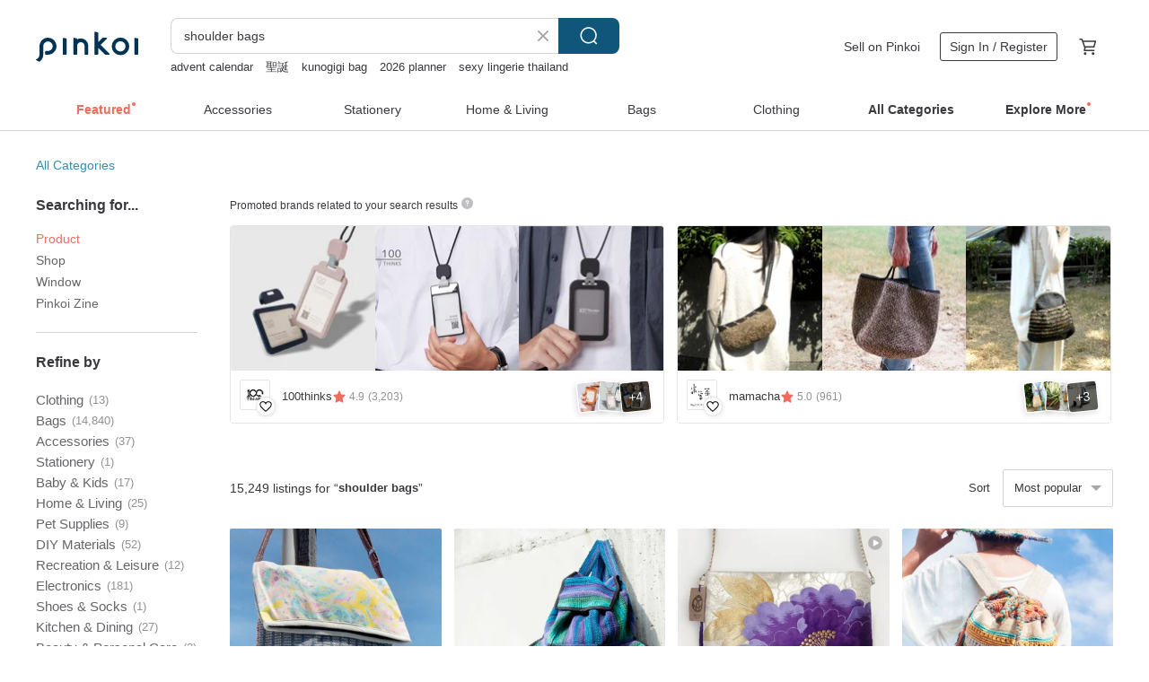

--- FILE ---
content_type: text/html; charset=utf-8
request_url: https://en.pinkoi.com/search?q=shoulder%20bags&ref_sec=related_keywords&ref_posn=9&ref_related_kw_type=auto&ref_created=1702042838&ref_entity=search_item_list&ref_entity_id=full%20grain&ref_page=1&ref_pgsz=60&ref_pgsess=1702042838
body_size: 24091
content:

<!doctype html>

<html lang="en" class="web no-js s-not-login s-en webkit" xmlns:fb="http://ogp.me/ns/fb#">
<head prefix="og: http://ogp.me/ns# fb: http://ogp.me/ns/fb# ilovepinkoi: http://ogp.me/ns/fb/ilovepinkoi#">
    <meta charset="utf-8">

        <title>&#34;shoulder bags&#34; | shoulder bags | Pinkoi | Asia’s cross-border design marketplace</title>
    <meta name="keywords" content="shoulder bags">

        <meta name="description" content="The search for &amp;quot;shoulder bags&amp;quot; returned 15,249 results. High-quality cowhide shoulder bag, pochette bag, crossbody bagUS$ 54.07 Valley Cube M Shoulder Bag-BlackUS$ 653.08 Valley Cube M Shoulder Bag-AmphoraUS$ 653.08 Use keywords to find unique design gifts. Express your creativity, originality, and one-of-a-kindness. Buy something for a loved-one today.">

    <meta name="twitter:card" content="summary_large_image">

        <meta property="og:title" content="shoulder bags | Pinkoi">
        <meta property="og:description" content="The search for &amp;quot;shoulder bags&amp;quot; returned 15,249 results. High-quality cowhide shoulder bag, pochette bag, crossbody bagUS$ 54.07 Valley Cube M Shoulder Bag-BlackUS$ 653.08 Valley Cube M Shoulder Bag-AmphoraUS$ 653.08 Use keywords to find unique design gifts. Express your creativity, originality, and one-of-a-kindness. Buy something for a loved-one today.">
        <meta property="og:image" content="https://cdn01.pinkoi.com/product/hQbqAkWV/0/2/800x0.jpg">

    <meta property="og:type" content="product">
        <meta property="og:url" content="https://en.pinkoi.com/search?q=shoulder+bags&ref_sec=related_keywords&ref_posn=9&ref_related_kw_type=auto&ref_created=1702042838&ref_entity=search_item_list&ref_entity_id=full+grain&ref_page=1&ref_pgsz=60&ref_pgsess=1702042838"><link rel="canonical" href="https://en.pinkoi.com/search?q=shoulder+bags"><link rel="next" href="https://en.pinkoi.com/search?q=shoulder+bags&page=2">

    <link rel="alternate" href="android-app://com.pinkoi/http/en.pinkoi.com/search?q=shoulder+bags">

        <script type="application/ld+json">{"@context": "http://schema.org", "@type": "BreadcrumbList", "itemListElement": [{"@type": "ListItem", "position": 1, "item": {"@id": "https://en.pinkoi.com", "name": "Pinkoi"}}, {"@type": "ListItem", "position": 2, "item": {"@id": "https://en.pinkoi.com/search", "name": "Search"}}, {"@type": "ListItem", "position": 3, "item": {"@id": "https://en.pinkoi.com/search?q=shoulder+bags", "name": "shoulder bags"}}]}</script>

        <script type="application/ld+json">{"@context": "http://schema.org", "@type": "Product", "productID": "hQbqAkWV", "sku": "hQbqAkWV", "name": "High-quality cowhide shoulder bag, pochette bag, crossbody bag", "description": "Natural leather can be used for a long time  and the more you use it  the more its texture changes  and the more valuable it becomes  This is one of the charms of leather products  and it speaks to their appeal as proof that the leather is unique in the world", "image": ["https://cdn01.pinkoi.com/product/hQbqAkWV/0/2/500x0.jpg"], "brand": {"@type": "Brand", "name": "Travel Light"}, "offers": {"@type": "Offer", "priceCurrency": "USD", "price": 54.07, "availability": "http://schema.org/InStock", "priceValidUntil": "2026-05-24", "itemCondition": "http://schema.org/NewCondition", "url": "https://en.pinkoi.com/product/hQbqAkWV", "seller": {"@type": "Organization", "name": "Travel Light", "url": "https://en.pinkoi.com/store/toraberuraito"}, "hasMerchantReturnPolicy": [{"@type": "MerchantReturnPolicy", "returnPolicyCategory": "https://schema.org/MerchantReturnFiniteReturnWindow", "merchantReturnDays": 7, "returnMethod": "https://schema.org/ReturnByMail", "returnFees": "https://schema.org/FreeReturn", "applicableCountry": ["TW", "HK", "MO", "TH", "JP", "CN", "US", "SG", "CA"]}]}, "aggregateRating": {"@type": "AggregateRating", "ratingValue": 4.9, "reviewCount": 2420}}</script><script type="application/ld+json">{"@context": "http://schema.org", "@type": "Product", "productID": "Gxwe54NC", "sku": "Gxwe54NC", "name": "Valley Cube M Shoulder Bag-Black", "description": "Italian Napa Leather", "image": ["https://cdn01.pinkoi.com/product/Gxwe54NC/0/3/500x0.jpg"], "brand": {"@type": "Brand", "name": "dtbbag"}, "offers": {"@type": "Offer", "priceCurrency": "USD", "price": 653.08, "availability": "http://schema.org/InStock", "priceValidUntil": "2026-05-24", "itemCondition": "http://schema.org/NewCondition", "url": "https://en.pinkoi.com/product/Gxwe54NC", "seller": {"@type": "Organization", "name": "dtbbag", "url": "https://en.pinkoi.com/store/dtbbag"}, "hasMerchantReturnPolicy": [{"@type": "MerchantReturnPolicy", "returnPolicyCategory": "https://schema.org/MerchantReturnFiniteReturnWindow", "merchantReturnDays": 7, "returnMethod": "https://schema.org/ReturnByMail", "returnFees": "https://schema.org/FreeReturn", "applicableCountry": ["TW", "HK", "MO", "TH", "JP", "CN", "US", "SG", "CA"]}]}, "aggregateRating": {"@type": "AggregateRating", "ratingValue": 5.0, "reviewCount": 283}}</script><script type="application/ld+json">{"@context": "http://schema.org", "@type": "Product", "productID": "mf6sxHFV", "sku": "mf6sxHFV", "name": "Valley Cube M Shoulder Bag-Amphora", "description": "Genuine natural pebbled leather", "image": ["https://cdn01.pinkoi.com/product/mf6sxHFV/0/1/500x0.jpg"], "brand": {"@type": "Brand", "name": "dtbbag"}, "offers": {"@type": "Offer", "priceCurrency": "USD", "price": 653.08, "availability": "http://schema.org/InStock", "priceValidUntil": "2026-05-24", "itemCondition": "http://schema.org/NewCondition", "url": "https://en.pinkoi.com/product/mf6sxHFV", "seller": {"@type": "Organization", "name": "dtbbag", "url": "https://en.pinkoi.com/store/dtbbag"}, "hasMerchantReturnPolicy": [{"@type": "MerchantReturnPolicy", "returnPolicyCategory": "https://schema.org/MerchantReturnFiniteReturnWindow", "merchantReturnDays": 7, "returnMethod": "https://schema.org/ReturnByMail", "returnFees": "https://schema.org/FreeReturn", "applicableCountry": ["TW", "HK", "MO", "TH", "JP", "CN", "US", "SG", "CA"]}]}, "aggregateRating": {"@type": "AggregateRating", "ratingValue": 5.0, "reviewCount": 283}}</script><script type="application/ld+json">{"@context": "http://schema.org", "@type": "Product", "productID": "DmDtkLZX", "sku": "DmDtkLZX", "name": "code 2way shoulder(C23004)", "description": "Code 2-Way Shoulder Bag\n\nA versatile 2-way design allows you to wear it as a single shoulder bag or crossbody \nThe colorful cord adds a stylish accent  and the lining features adorable color details \nIt comes with a 7-color ribbon charm attached to a round carabiner  which can be detached and customized to your liking  Attach it anywhere you want to personal", "image": ["https://cdn01.pinkoi.com/product/DmDtkLZX/0/2/500x0.jpg"], "brand": {"@type": "Brand", "name": "cheek-official"}, "offers": {"@type": "Offer", "priceCurrency": "USD", "price": 38.70, "availability": "http://schema.org/InStock", "priceValidUntil": "2026-05-24", "itemCondition": "http://schema.org/NewCondition", "url": "https://en.pinkoi.com/product/DmDtkLZX", "seller": {"@type": "Organization", "name": "cheek-official", "url": "https://en.pinkoi.com/store/cheek-official"}, "hasMerchantReturnPolicy": [{"@type": "MerchantReturnPolicy", "returnPolicyCategory": "https://schema.org/MerchantReturnFiniteReturnWindow", "merchantReturnDays": 7, "returnMethod": "https://schema.org/ReturnByMail", "returnFees": "https://schema.org/FreeReturn", "applicableCountry": ["TW", "HK", "MO", "TH", "JP", "CN", "US", "SG", "CA"]}]}, "aggregateRating": {"@type": "AggregateRating", "ratingValue": 5.0, "reviewCount": 3}}</script><script type="application/ld+json">{"@context": "http://schema.org", "@type": "Product", "productID": "f7PGEb9F", "sku": "f7PGEb9F", "name": "A4 Genuine Leather Tote Bag, Crossbody, Shoulder Bag, Large-Capacity, 2-Way", "description": "A bag made from soft  genuine cowhide leather with a pleasant texture \nIt's a simple shoulder bag crafted from durable cowhide and high-quality hardware", "image": ["https://cdn01.pinkoi.com/product/f7PGEb9F/0/4/500x0.jpg"], "brand": {"@type": "Brand", "name": "Travel Light"}, "offers": {"@type": "Offer", "priceCurrency": "USD", "price": 68.08, "availability": "http://schema.org/InStock", "priceValidUntil": "2026-05-24", "itemCondition": "http://schema.org/NewCondition", "url": "https://en.pinkoi.com/product/f7PGEb9F", "seller": {"@type": "Organization", "name": "Travel Light", "url": "https://en.pinkoi.com/store/toraberuraito"}, "hasMerchantReturnPolicy": [{"@type": "MerchantReturnPolicy", "returnPolicyCategory": "https://schema.org/MerchantReturnFiniteReturnWindow", "merchantReturnDays": 7, "returnMethod": "https://schema.org/ReturnByMail", "returnFees": "https://schema.org/FreeReturn", "applicableCountry": ["TW", "HK", "MO", "TH", "JP", "CN", "US", "SG", "CA"]}]}, "aggregateRating": {"@type": "AggregateRating", "ratingValue": 4.9, "reviewCount": 2420}}</script><script type="application/ld+json">{"@context": "http://schema.org", "@type": "Product", "productID": "wyGtCL8m", "sku": "wyGtCL8m", "name": "Genuine Leather 2-Way Crossbody/Shoulder Mini Bag", "description": "Natural leather is a material that can be used for a long time  and the more you use it  the more its character and texture change  increasing its value over time  That's one of the charms of a leather product it tells a story as proof that this leather piece is one-of-a-kind", "image": ["https://cdn01.pinkoi.com/product/wyGtCL8m/0/7/500x0.jpg"], "brand": {"@type": "Brand", "name": "Travel Light"}, "offers": {"@type": "Offer", "priceCurrency": "USD", "price": 29.71, "availability": "http://schema.org/InStock", "priceValidUntil": "2026-05-24", "itemCondition": "http://schema.org/NewCondition", "url": "https://en.pinkoi.com/product/wyGtCL8m", "seller": {"@type": "Organization", "name": "Travel Light", "url": "https://en.pinkoi.com/store/toraberuraito"}, "hasMerchantReturnPolicy": [{"@type": "MerchantReturnPolicy", "returnPolicyCategory": "https://schema.org/MerchantReturnFiniteReturnWindow", "merchantReturnDays": 7, "returnMethod": "https://schema.org/ReturnByMail", "returnFees": "https://schema.org/FreeReturn", "applicableCountry": ["TW", "HK", "MO", "TH", "JP", "CN", "US", "SG", "CA"]}]}, "aggregateRating": {"@type": "AggregateRating", "ratingValue": 4.9, "reviewCount": 2420}}</script><script type="application/ld+json">{"@context": "http://schema.org", "@type": "Product", "productID": "tTNtBegV", "sku": "tTNtBegV", "name": "TIMBUK2 Flight Crossbody Satchel 3.5L Dual-purpose Side Back/Shoulder Bag/Black", "description": "Front elastic zipper pocket\n  Bicycle light mounting strap\n  Main pocket with large zipper opening\n  Dual-purpose shoulder bag that can be worn crossbody", "image": ["https://cdn01.pinkoi.com/product/tTNtBegV/0/1/500x0.jpg"], "brand": {"@type": "Brand", "name": "timbuk2-tw"}, "offers": {"@type": "Offer", "priceCurrency": "USD", "price": 121.69, "availability": "http://schema.org/InStock", "priceValidUntil": "2026-05-24", "itemCondition": "http://schema.org/NewCondition", "url": "https://en.pinkoi.com/product/tTNtBegV", "seller": {"@type": "Organization", "name": "timbuk2-tw", "url": "https://en.pinkoi.com/store/timbuk2-tw"}, "hasMerchantReturnPolicy": [{"@type": "MerchantReturnPolicy", "returnPolicyCategory": "https://schema.org/MerchantReturnFiniteReturnWindow", "merchantReturnDays": 7, "returnMethod": "https://schema.org/ReturnByMail", "returnFees": "https://schema.org/FreeReturn", "applicableCountry": ["TW", "HK", "MO", "TH", "JP", "CN", "US", "SG", "CA"]}]}, "aggregateRating": {"@type": "AggregateRating", "ratingValue": 4.9, "reviewCount": 221}}</script><script type="application/ld+json">{"@context": "http://schema.org", "@type": "Product", "productID": "UhQWyeej", "sku": "UhQWyeej", "name": "Double Strap Design-Soft Leather Shoulder Bag-Brown", "description": "Triangular design  soft leather  comfortable shoulder carry", "image": ["https://cdn01.pinkoi.com/product/UhQWyeej/0/1/500x0.jpg"], "brand": {"@type": "Brand", "name": "no216"}, "offers": {"@type": "Offer", "priceCurrency": "USD", "price": 124.01, "availability": "http://schema.org/InStock", "priceValidUntil": "2026-05-24", "itemCondition": "http://schema.org/NewCondition", "url": "https://en.pinkoi.com/product/UhQWyeej", "seller": {"@type": "Organization", "name": "no216", "url": "https://en.pinkoi.com/store/no216"}, "hasMerchantReturnPolicy": [{"@type": "MerchantReturnPolicy", "returnPolicyCategory": "https://schema.org/MerchantReturnFiniteReturnWindow", "merchantReturnDays": 7, "returnMethod": "https://schema.org/ReturnByMail", "returnFees": "https://schema.org/FreeReturn", "applicableCountry": ["TW", "HK", "MO", "TH", "JP", "CN", "US", "SG", "CA"]}]}, "aggregateRating": {"@type": "AggregateRating", "ratingValue": 4.9, "reviewCount": 1730}}</script><script type="application/ld+json">{"@context": "http://schema.org", "@type": "Product", "productID": "pEZBJ4Sd", "sku": "pEZBJ4Sd", "name": "Lightweight and Natural Wrinkled Leather Shoulder Bag, Crossbody Pouch, Unisex", "description": "This bag is made from natural leather that can be used for a long time  It changes its texture the more you use it  and its value increases with age  That is one of the charms of a leather product  and it is a testament to the fact that this piece of leather is one of a kind", "image": ["https://cdn01.pinkoi.com/product/pEZBJ4Sd/0/1/500x0.jpg"], "brand": {"@type": "Brand", "name": "Travel Light"}, "offers": {"@type": "Offer", "priceCurrency": "USD", "price": 54.07, "availability": "http://schema.org/InStock", "priceValidUntil": "2026-05-24", "itemCondition": "http://schema.org/NewCondition", "url": "https://en.pinkoi.com/product/pEZBJ4Sd", "seller": {"@type": "Organization", "name": "Travel Light", "url": "https://en.pinkoi.com/store/toraberuraito"}, "hasMerchantReturnPolicy": [{"@type": "MerchantReturnPolicy", "returnPolicyCategory": "https://schema.org/MerchantReturnFiniteReturnWindow", "merchantReturnDays": 7, "returnMethod": "https://schema.org/ReturnByMail", "returnFees": "https://schema.org/FreeReturn", "applicableCountry": ["TW", "HK", "MO", "TH", "JP", "CN", "US", "SG", "CA"]}]}, "aggregateRating": {"@type": "AggregateRating", "ratingValue": 4.9, "reviewCount": 2420}}</script><script type="application/ld+json">{"@context": "http://schema.org", "@type": "Product", "productID": "ej7AxKb4", "sku": "ej7AxKb4", "name": "Silver shoulder bag", "description": "size \n26 L x46cm H x11cm W \nBelt size \n55cm L x7 5cm W \n100 silver\n100 PU", "image": ["https://cdn01.pinkoi.com/product/ej7AxKb4/0/1/500x0.jpg"], "brand": {"@type": "Brand", "name": "u-syzygy"}, "offers": {"@type": "Offer", "priceCurrency": "USD", "price": 204.39, "availability": "http://schema.org/InStock", "priceValidUntil": "2026-05-24", "itemCondition": "http://schema.org/NewCondition", "url": "https://en.pinkoi.com/product/ej7AxKb4", "seller": {"@type": "Organization", "name": "u-syzygy", "url": "https://en.pinkoi.com/store/u-syzygy"}, "hasMerchantReturnPolicy": [{"@type": "MerchantReturnPolicy", "returnPolicyCategory": "https://schema.org/MerchantReturnFiniteReturnWindow", "merchantReturnDays": 7, "returnMethod": "https://schema.org/ReturnByMail", "returnFees": "https://schema.org/FreeReturn", "applicableCountry": ["TW", "HK", "MO", "TH", "JP", "CN", "US", "SG", "CA"]}]}, "aggregateRating": {"@type": "AggregateRating", "ratingValue": 4.9, "reviewCount": 12}}</script><script type="application/ld+json">{"@context": "http://schema.org", "@type": "Product", "productID": "Wc7n4h2M", "sku": "Wc7n4h2M", "name": "Limited quantity! Flower embroidery 2way pochette marine bag black mini shoulder botanical", "description": "A vintage-style floral embroidered pochette marine bag", "image": ["https://cdn01.pinkoi.com/product/Wc7n4h2M/0/1/500x0.jpg"], "brand": {"@type": "Brand", "name": "Somei et Miai"}, "offers": {"@type": "Offer", "priceCurrency": "USD", "price": 63.19, "availability": "http://schema.org/InStock", "priceValidUntil": "2026-05-24", "itemCondition": "http://schema.org/NewCondition", "url": "https://en.pinkoi.com/product/Wc7n4h2M", "seller": {"@type": "Organization", "name": "Somei et Miai", "url": "https://en.pinkoi.com/store/someietmiai"}, "hasMerchantReturnPolicy": [{"@type": "MerchantReturnPolicy", "returnPolicyCategory": "https://schema.org/MerchantReturnFiniteReturnWindow", "merchantReturnDays": 7, "returnMethod": "https://schema.org/ReturnByMail", "returnFees": "https://schema.org/FreeReturn", "applicableCountry": ["TW", "HK", "MO", "TH", "JP", "CN", "US", "SG", "CA"]}]}, "aggregateRating": {"@type": "AggregateRating", "ratingValue": 5.0, "reviewCount": 69}}</script><script type="application/ld+json">{"@context": "http://schema.org", "@type": "Product", "productID": "7M4LZhgJ", "sku": "7M4LZhgJ", "name": "Design No.OS116 - \u3010Cotton Canvas\u3011Ocean Sunfish Shoulder Bags", "description": "Digital Garment Print Organic Cotton Lining 100  Compostable Plastic Package", "image": ["https://cdn01.pinkoi.com/product/7M4LZhgJ/0/4/500x0.jpg"], "brand": {"@type": "Brand", "name": "My Gl\u00fcck"}, "offers": {"@type": "Offer", "priceCurrency": "USD", "price": 44.09, "availability": "http://schema.org/InStock", "priceValidUntil": "2026-05-24", "itemCondition": "http://schema.org/NewCondition", "url": "https://en.pinkoi.com/product/7M4LZhgJ", "seller": {"@type": "Organization", "name": "My Gl\u00fcck", "url": "https://en.pinkoi.com/store/mygluck2014"}, "hasMerchantReturnPolicy": [{"@type": "MerchantReturnPolicy", "returnPolicyCategory": "https://schema.org/MerchantReturnFiniteReturnWindow", "merchantReturnDays": 7, "returnMethod": "https://schema.org/ReturnByMail", "returnFees": "https://schema.org/FreeReturn", "applicableCountry": ["TW", "HK", "MO", "TH", "JP", "CN", "US", "SG", "CA"]}]}, "aggregateRating": {"@type": "AggregateRating", "ratingValue": 5.0, "reviewCount": 1192}}</script><script type="application/ld+json">{"@context": "http://schema.org", "@type": "Product", "productID": "D4fjv9mz", "sku": "D4fjv9mz", "name": "Garlic and Linen. Handmade woven shoulder bag", "description": "Handmade \nLinen shoulder woven bag \nEmbellish your daily life", "image": ["https://cdn01.pinkoi.com/product/D4fjv9mz/0/3/500x0.jpg"], "brand": {"@type": "Brand", "name": "sunliving"}, "offers": {"@type": "Offer", "priceCurrency": "USD", "price": 30.39, "availability": "http://schema.org/InStock", "priceValidUntil": "2026-05-24", "itemCondition": "http://schema.org/NewCondition", "url": "https://en.pinkoi.com/product/D4fjv9mz", "seller": {"@type": "Organization", "name": "sunliving", "url": "https://en.pinkoi.com/store/sunliving"}, "hasMerchantReturnPolicy": [{"@type": "MerchantReturnPolicy", "returnPolicyCategory": "https://schema.org/MerchantReturnFiniteReturnWindow", "merchantReturnDays": 7, "returnMethod": "https://schema.org/ReturnByMail", "returnFees": "https://schema.org/FreeReturn", "applicableCountry": ["TW", "HK", "MO", "TH", "JP", "CN", "US", "SG", "CA"]}]}, "aggregateRating": {"@type": "AggregateRating", "ratingValue": 5.0, "reviewCount": 2}}</script><script type="application/ld+json">{"@context": "http://schema.org", "@type": "Product", "productID": "MDNdBeix", "sku": "MDNdBeix", "name": "Frosted Devon Coffee City Brush Bag | Matte Series Shoulder Bag | Large Capacity Soft Leather Tote", "description": "City Brush 2025FW Matte Series\nCrafted from soft  eco-friendly frosted leather\nGentle matte finish with a fine-grained texture\nThree independent main compartments\nAdjustable dual thin shoulder straps\nThe snap-button compartment features a soft  milky white contrasting lining\nThe zippered compartment has a classic black lining\nCarries with a soft  relaxed drape\nA must-have for a vintage  stylish vibe \nThe bag body is a deep Devon black-coffee hue\nRugged yet classic", "image": ["https://cdn01.pinkoi.com/product/MDNdBeix/0/1/500x0.jpg"], "brand": {"@type": "Brand", "name": "DirtySix"}, "offers": {"@type": "Offer", "priceCurrency": "USD", "price": 66.70, "availability": "http://schema.org/InStock", "priceValidUntil": "2026-05-24", "itemCondition": "http://schema.org/NewCondition", "url": "https://en.pinkoi.com/product/MDNdBeix", "seller": {"@type": "Organization", "name": "DirtySix", "url": "https://en.pinkoi.com/store/dirtysix"}, "hasMerchantReturnPolicy": [{"@type": "MerchantReturnPolicy", "returnPolicyCategory": "https://schema.org/MerchantReturnFiniteReturnWindow", "merchantReturnDays": 7, "returnMethod": "https://schema.org/ReturnByMail", "returnFees": "https://schema.org/FreeReturn", "applicableCountry": ["TW", "HK", "MO", "TH", "JP", "CN", "US", "SG", "CA"]}]}, "aggregateRating": {"@type": "AggregateRating", "ratingValue": 4.9, "reviewCount": 1988}}</script><script type="application/ld+json">{"@context": "http://schema.org", "@type": "Product", "productID": "eCwBdmEK", "sku": "eCwBdmEK", "name": "High-quality, glossy cowhide crossbody shoulder bag, storage bag, can hold a long wallet", "description": "Natural leather can be used for a long time  and the more you use it  the more its texture changes  and the more valuable it becomes  This is one of the charms of leather products  and it speaks to their appeal as proof that the leather is one of a kind in the world", "image": ["https://cdn02.pinkoi.com/product/eCwBdmEK/0/1/500x0.jpg"], "brand": {"@type": "Brand", "name": "Travel Light"}, "offers": {"@type": "Offer", "priceCurrency": "USD", "price": 57.98, "availability": "http://schema.org/InStock", "priceValidUntil": "2026-05-24", "itemCondition": "http://schema.org/NewCondition", "url": "https://en.pinkoi.com/product/eCwBdmEK", "seller": {"@type": "Organization", "name": "Travel Light", "url": "https://en.pinkoi.com/store/toraberuraito"}, "hasMerchantReturnPolicy": [{"@type": "MerchantReturnPolicy", "returnPolicyCategory": "https://schema.org/MerchantReturnFiniteReturnWindow", "merchantReturnDays": 7, "returnMethod": "https://schema.org/ReturnByMail", "returnFees": "https://schema.org/FreeReturn", "applicableCountry": ["TW", "HK", "MO", "TH", "JP", "CN", "US", "SG", "CA"]}]}, "aggregateRating": {"@type": "AggregateRating", "ratingValue": 4.9, "reviewCount": 2420}}</script><script type="application/ld+json">{"@context": "http://schema.org", "@type": "Product", "productID": "ZSJhvWxz", "sku": "ZSJhvWxz", "name": "A shortcake-shaped shoulder bag", "description": "A shortcake-shaped shoulder bag", "image": ["https://cdn01.pinkoi.com/product/ZSJhvWxz/0/1/500x0.jpg"], "brand": {"@type": "Brand", "name": "Fairy and You"}, "offers": {"@type": "Offer", "priceCurrency": "USD", "price": 58.63, "availability": "http://schema.org/InStock", "priceValidUntil": "2026-05-24", "itemCondition": "http://schema.org/NewCondition", "url": "https://en.pinkoi.com/product/ZSJhvWxz", "seller": {"@type": "Organization", "name": "Fairy and You", "url": "https://en.pinkoi.com/store/fairyandyou"}, "hasMerchantReturnPolicy": [{"@type": "MerchantReturnPolicy", "returnPolicyCategory": "https://schema.org/MerchantReturnFiniteReturnWindow", "merchantReturnDays": 7, "returnMethod": "https://schema.org/ReturnByMail", "returnFees": "https://schema.org/FreeReturn", "applicableCountry": ["TW", "HK", "MO", "TH", "JP", "CN", "US", "SG", "CA"]}]}, "aggregateRating": {"@type": "AggregateRating", "ratingValue": 5.0, "reviewCount": 47}}</script><script type="application/ld+json">{"@context": "http://schema.org", "@type": "Product", "productID": "J6cj8Gbf", "sku": "J6cj8Gbf", "name": "Crochet Raffia Bag, Crochet Shoulder Paper Yarn Bag", "description": "Shop now with FREE worldwide shipping \nExclusive handmade bag designed by LunarCat \nGet 10  off with special coupon by follow my store", "image": ["https://cdn01.pinkoi.com/product/J6cj8Gbf/0/1/500x0.jpg"], "brand": {"@type": "Brand", "name": "LunarCat"}, "offers": {"@type": "Offer", "priceCurrency": "USD", "price": 55.20, "availability": "http://schema.org/InStock", "priceValidUntil": "2026-05-24", "itemCondition": "http://schema.org/NewCondition", "url": "https://en.pinkoi.com/product/J6cj8Gbf", "seller": {"@type": "Organization", "name": "LunarCat", "url": "https://en.pinkoi.com/store/lunarcatstore"}, "hasMerchantReturnPolicy": [{"@type": "MerchantReturnPolicy", "returnPolicyCategory": "https://schema.org/MerchantReturnFiniteReturnWindow", "merchantReturnDays": 7, "returnMethod": "https://schema.org/ReturnByMail", "returnFees": "https://schema.org/FreeReturn", "applicableCountry": ["TW", "HK", "MO", "TH", "JP", "CN", "US", "SG", "CA"]}]}, "aggregateRating": {"@type": "AggregateRating", "ratingValue": 4.9, "reviewCount": 164}}</script><script type="application/ld+json">{"@context": "http://schema.org", "@type": "Product", "productID": "DrqNQwdr", "sku": "DrqNQwdr", "name": "[New product limited time offer] Casual sheepskin shoulder and crossbody small bag original design Hong Kong niche brand", "description": "Mate's new spring and summer products are on sale  This is a casual and simple lambskin bag  made of lambskin imported from Italy  It can be changed from a crossbody bag to a shoulder bag at will  which is convenient and easy to match  There is a 15  discount on new products now  The discount period is limited  so don t miss it  Order it now and take it home", "image": ["https://cdn01.pinkoi.com/product/DrqNQwdr/0/3/500x0.jpg"], "brand": {"@type": "Brand", "name": "mateleather"}, "offers": {"@type": "Offer", "priceCurrency": "USD", "price": 128.37, "availability": "http://schema.org/InStock", "priceValidUntil": "2026-05-24", "itemCondition": "http://schema.org/NewCondition", "url": "https://en.pinkoi.com/product/DrqNQwdr", "seller": {"@type": "Organization", "name": "mateleather", "url": "https://en.pinkoi.com/store/mateleather"}, "hasMerchantReturnPolicy": [{"@type": "MerchantReturnPolicy", "returnPolicyCategory": "https://schema.org/MerchantReturnFiniteReturnWindow", "merchantReturnDays": 7, "returnMethod": "https://schema.org/ReturnByMail", "returnFees": "https://schema.org/FreeReturn", "applicableCountry": ["TW", "HK", "MO", "TH", "JP", "CN", "US", "SG", "CA"]}]}, "aggregateRating": {"@type": "AggregateRating", "ratingValue": 4.8, "reviewCount": 65}}</script><script type="application/ld+json">{"@context": "http://schema.org", "@type": "Product", "productID": "UeFrhNKG", "sku": "UeFrhNKG", "name": "2-way lightweight simple cowhide shoulder bag crossbody storage bag casual bag", "description": "Natural leather can be used for a long time  and the more you use it  the more its texture changes  and the more valuable it becomes  This is one of the charms of leather products  and it speaks to their appeal as proof that the leather is one of a kind in the world", "image": ["https://cdn02.pinkoi.com/product/UeFrhNKG/0/1/500x0.jpg"], "brand": {"@type": "Brand", "name": "Travel Light"}, "offers": {"@type": "Offer", "priceCurrency": "USD", "price": 53.22, "availability": "http://schema.org/InStock", "priceValidUntil": "2026-05-24", "itemCondition": "http://schema.org/NewCondition", "url": "https://en.pinkoi.com/product/UeFrhNKG", "seller": {"@type": "Organization", "name": "Travel Light", "url": "https://en.pinkoi.com/store/toraberuraito"}, "hasMerchantReturnPolicy": [{"@type": "MerchantReturnPolicy", "returnPolicyCategory": "https://schema.org/MerchantReturnFiniteReturnWindow", "merchantReturnDays": 7, "returnMethod": "https://schema.org/ReturnByMail", "returnFees": "https://schema.org/FreeReturn", "applicableCountry": ["TW", "HK", "MO", "TH", "JP", "CN", "US", "SG", "CA"]}]}, "aggregateRating": {"@type": "AggregateRating", "ratingValue": 4.9, "reviewCount": 2420}}</script><script type="application/ld+json">{"@context": "http://schema.org", "@type": "Product", "productID": "FQ7BnTMN", "sku": "FQ7BnTMN", "name": "HIDESIGN Nude Deerskin Shoulder Bag CALLAS 06", "description": "Nude Deerskin Shoulder Bag Callas 06   Crafted from carefully selected vegetable-tanned genuine leather by Hidesign Atelier  it's soft  durable  and eco-friendly  Hand-stitched by Indian artisans  it features a versatile design with both top handles and a woven strap  showcasing meticulous attention to detail  Recommended for those who value quality and sustainable design  it effortlessly complements both everyday and formal outfits", "image": ["https://cdn01.pinkoi.com/product/FQ7BnTMN/0/1/500x0.jpg"], "brand": {"@type": "Brand", "name": "UDCollection"}, "offers": {"@type": "Offer", "priceCurrency": "USD", "price": 363.74, "availability": "http://schema.org/InStock", "priceValidUntil": "2026-05-24", "itemCondition": "http://schema.org/NewCondition", "url": "https://en.pinkoi.com/product/FQ7BnTMN", "seller": {"@type": "Organization", "name": "UDCollection", "url": "https://en.pinkoi.com/store/udcorp"}, "hasMerchantReturnPolicy": [{"@type": "MerchantReturnPolicy", "returnPolicyCategory": "https://schema.org/MerchantReturnFiniteReturnWindow", "merchantReturnDays": 7, "returnMethod": "https://schema.org/ReturnByMail", "returnFees": "https://schema.org/FreeReturn", "applicableCountry": ["TW", "HK", "MO", "TH", "JP", "CN", "US", "SG", "CA"]}]}, "aggregateRating": {}}</script><script type="application/ld+json">{"@context": "http://schema.org", "@type": "Product", "productID": "dKJcvBj4", "sku": "dKJcvBj4", "name": "Mina Perhonen patchwork shoulder bag", "description": "This shoulder bag is made with patchwork fabric from Mina Perhonen and has three pockets for ample storage", "image": ["https://cdn01.pinkoi.com/product/dKJcvBj4/0/1/500x0.jpg"], "brand": {"@type": "Brand", "name": "kanonn"}, "offers": {"@type": "Offer", "priceCurrency": "USD", "price": 91.20, "availability": "http://schema.org/InStock", "priceValidUntil": "2026-05-24", "itemCondition": "http://schema.org/NewCondition", "url": "https://en.pinkoi.com/product/dKJcvBj4", "seller": {"@type": "Organization", "name": "kanonn", "url": "https://en.pinkoi.com/store/kanonn"}, "hasMerchantReturnPolicy": [{"@type": "MerchantReturnPolicy", "returnPolicyCategory": "https://schema.org/MerchantReturnFiniteReturnWindow", "merchantReturnDays": 7, "returnMethod": "https://schema.org/ReturnByMail", "returnFees": "https://schema.org/FreeReturn", "applicableCountry": ["TW", "HK", "MO", "TH", "JP", "CN", "US", "SG", "CA"]}]}, "aggregateRating": {"@type": "AggregateRating", "ratingValue": 5.0, "reviewCount": 70}}</script><script type="application/ld+json">{"@context": "http://schema.org", "@type": "Product", "productID": "udF5pDzw", "sku": "udF5pDzw", "name": "Mini Valley Cube Shoulder Bag-Black", "description": "Italian Napa Leather", "image": ["https://cdn01.pinkoi.com/product/udF5pDzw/0/1/500x0.jpg"], "brand": {"@type": "Brand", "name": "dtbbag"}, "offers": {"@type": "Offer", "priceCurrency": "USD", "price": 570.41, "availability": "http://schema.org/InStock", "priceValidUntil": "2026-05-24", "itemCondition": "http://schema.org/NewCondition", "url": "https://en.pinkoi.com/product/udF5pDzw", "seller": {"@type": "Organization", "name": "dtbbag", "url": "https://en.pinkoi.com/store/dtbbag"}, "hasMerchantReturnPolicy": [{"@type": "MerchantReturnPolicy", "returnPolicyCategory": "https://schema.org/MerchantReturnFiniteReturnWindow", "merchantReturnDays": 7, "returnMethod": "https://schema.org/ReturnByMail", "returnFees": "https://schema.org/FreeReturn", "applicableCountry": ["TW", "HK", "MO", "TH", "JP", "CN", "US", "SG", "CA"]}]}, "aggregateRating": {"@type": "AggregateRating", "ratingValue": 5.0, "reviewCount": 283}}</script><script type="application/ld+json">{"@context": "http://schema.org", "@type": "Product", "productID": "XDhFH2vJ", "sku": "XDhFH2vJ", "name": "Cowhide leather shoulder bag, crossbody pochette bag, black, lightweight, can store a long wallet", "description": "Natural leather can be used for a long time  and the more you use it  the more its texture changes  and the more valuable it becomes  This is one of the charms of leather products  and it speaks to their appeal as proof that the leather is one of a kind in the world", "image": ["https://cdn01.pinkoi.com/product/XDhFH2vJ/0/3/500x0.jpg"], "brand": {"@type": "Brand", "name": "Travel Light"}, "offers": {"@type": "Offer", "priceCurrency": "USD", "price": 10.95, "availability": "http://schema.org/InStock", "priceValidUntil": "2026-05-24", "itemCondition": "http://schema.org/NewCondition", "url": "https://en.pinkoi.com/product/XDhFH2vJ", "seller": {"@type": "Organization", "name": "Travel Light", "url": "https://en.pinkoi.com/store/toraberuraito"}, "hasMerchantReturnPolicy": [{"@type": "MerchantReturnPolicy", "returnPolicyCategory": "https://schema.org/MerchantReturnFiniteReturnWindow", "merchantReturnDays": 7, "returnMethod": "https://schema.org/ReturnByMail", "returnFees": "https://schema.org/FreeReturn", "applicableCountry": ["TW", "HK", "MO", "TH", "JP", "CN", "US", "SG", "CA"]}]}, "aggregateRating": {"@type": "AggregateRating", "ratingValue": 4.9, "reviewCount": 2420}}</script><script type="application/ld+json">{"@context": "http://schema.org", "@type": "Product", "productID": "bReYQr7K", "sku": "bReYQr7K", "name": "Bonnie (Black): Cow Leather, Shoulder bag ,Soft touch, Crossbody bag", "description": "Crossbody bag  Cow Leather  Black  Shoulder bag  Soft touch", "image": ["https://cdn02.pinkoi.com/product/bReYQr7K/0/2/500x0.jpg"], "brand": {"@type": "Brand", "name": "Charin"}, "offers": {"@type": "Offer", "priceCurrency": "USD", "price": 175.52, "availability": "http://schema.org/InStock", "priceValidUntil": "2026-05-24", "itemCondition": "http://schema.org/NewCondition", "url": "https://en.pinkoi.com/product/bReYQr7K", "seller": {"@type": "Organization", "name": "Charin", "url": "https://en.pinkoi.com/store/charin-bag"}, "hasMerchantReturnPolicy": [{"@type": "MerchantReturnPolicy", "returnPolicyCategory": "https://schema.org/MerchantReturnFiniteReturnWindow", "merchantReturnDays": 7, "returnMethod": "https://schema.org/ReturnByMail", "returnFees": "https://schema.org/FreeReturn", "applicableCountry": ["TW", "HK", "MO", "TH", "JP", "CN", "US", "SG", "CA"]}]}, "aggregateRating": {"@type": "AggregateRating", "ratingValue": 5.0, "reviewCount": 1420}}</script><script type="application/ld+json">{"@context": "http://schema.org", "@type": "Product", "productID": "9zm64JSL", "sku": "9zm64JSL", "name": "Genuine cowhide shoulder bag, pochette bag, crossbody", "description": "Natural leather can be used for a long time  and the more you use it  the more its texture changes  and the more valuable it becomes  This is one of the charms of leather products  and it speaks to their appeal as proof that the leather is one of a kind in the world", "image": ["https://cdn01.pinkoi.com/product/9zm64JSL/0/6/500x0.jpg"], "brand": {"@type": "Brand", "name": "Travel Light"}, "offers": {"@type": "Offer", "priceCurrency": "USD", "price": 30.95, "availability": "http://schema.org/InStock", "priceValidUntil": "2026-05-24", "itemCondition": "http://schema.org/NewCondition", "url": "https://en.pinkoi.com/product/9zm64JSL", "seller": {"@type": "Organization", "name": "Travel Light", "url": "https://en.pinkoi.com/store/toraberuraito"}, "hasMerchantReturnPolicy": [{"@type": "MerchantReturnPolicy", "returnPolicyCategory": "https://schema.org/MerchantReturnFiniteReturnWindow", "merchantReturnDays": 7, "returnMethod": "https://schema.org/ReturnByMail", "returnFees": "https://schema.org/FreeReturn", "applicableCountry": ["TW", "HK", "MO", "TH", "JP", "CN", "US", "SG", "CA"]}]}, "aggregateRating": {"@type": "AggregateRating", "ratingValue": 4.9, "reviewCount": 2420}}</script><script type="application/ld+json">{"@context": "http://schema.org", "@type": "Product", "productID": "RnpSHCif", "sku": "RnpSHCif", "name": "The Ally from Korea | LIRA BAG | 2way Handbag Shoulder bag", "description": "LIRA BAG\n    Size  31 x 23 5 x 13 5cm   Weight  approximately 707g", "image": ["https://cdn01.pinkoi.com/product/RnpSHCif/0/1/500x0.jpg"], "brand": {"@type": "Brand", "name": "theally-hk"}, "offers": {"@type": "Offer", "priceCurrency": "USD", "price": 55.29, "availability": "http://schema.org/InStock", "priceValidUntil": "2026-05-24", "itemCondition": "http://schema.org/NewCondition", "url": "https://en.pinkoi.com/product/RnpSHCif", "seller": {"@type": "Organization", "name": "theally-hk", "url": "https://en.pinkoi.com/store/theally-hk"}, "hasMerchantReturnPolicy": [{"@type": "MerchantReturnPolicy", "returnPolicyCategory": "https://schema.org/MerchantReturnFiniteReturnWindow", "merchantReturnDays": 7, "returnMethod": "https://schema.org/ReturnByMail", "returnFees": "https://schema.org/FreeReturn", "applicableCountry": ["TW", "HK", "MO", "TH", "JP", "CN", "US", "SG", "CA"]}]}, "aggregateRating": {"@type": "AggregateRating", "ratingValue": 4.9, "reviewCount": 564}}</script><script type="application/ld+json">{"@context": "http://schema.org", "@type": "Product", "productID": "pmHiWRzw", "sku": "pmHiWRzw", "name": "Pre-Order Valley Cube Shoulder Bag", "description": "Pre-Order\nItalian Napa Leather", "image": ["https://cdn01.pinkoi.com/product/pmHiWRzw/0/500x0.jpg"], "brand": {"@type": "Brand", "name": "dtbbag"}, "offers": {"@type": "Offer", "priceCurrency": "USD", "price": 694.41, "availability": "http://schema.org/InStock", "priceValidUntil": "2026-05-24", "itemCondition": "http://schema.org/NewCondition", "url": "https://en.pinkoi.com/product/pmHiWRzw", "seller": {"@type": "Organization", "name": "dtbbag", "url": "https://en.pinkoi.com/store/dtbbag"}, "hasMerchantReturnPolicy": [{"@type": "MerchantReturnPolicy", "returnPolicyCategory": "https://schema.org/MerchantReturnFiniteReturnWindow", "merchantReturnDays": 7, "returnMethod": "https://schema.org/ReturnByMail", "returnFees": "https://schema.org/FreeReturn", "applicableCountry": ["TW", "HK", "MO", "TH", "JP", "CN", "US", "SG", "CA"]}]}, "aggregateRating": {"@type": "AggregateRating", "ratingValue": 5.0, "reviewCount": 283}}</script><script type="application/ld+json">{"@context": "http://schema.org", "@type": "Product", "productID": "MNJKx6LG", "sku": "MNJKx6LG", "name": "Valley Cube M Shoulder Bag-Caramel", "description": "Nappa Leather Shoulder Bag", "image": ["https://cdn01.pinkoi.com/product/MNJKx6LG/0/3/500x0.jpg"], "brand": {"@type": "Brand", "name": "dtbbag"}, "offers": {"@type": "Offer", "priceCurrency": "USD", "price": 653.08, "availability": "http://schema.org/InStock", "priceValidUntil": "2026-05-24", "itemCondition": "http://schema.org/NewCondition", "url": "https://en.pinkoi.com/product/MNJKx6LG", "seller": {"@type": "Organization", "name": "dtbbag", "url": "https://en.pinkoi.com/store/dtbbag"}, "hasMerchantReturnPolicy": [{"@type": "MerchantReturnPolicy", "returnPolicyCategory": "https://schema.org/MerchantReturnFiniteReturnWindow", "merchantReturnDays": 7, "returnMethod": "https://schema.org/ReturnByMail", "returnFees": "https://schema.org/FreeReturn", "applicableCountry": ["TW", "HK", "MO", "TH", "JP", "CN", "US", "SG", "CA"]}]}, "aggregateRating": {"@type": "AggregateRating", "ratingValue": 5.0, "reviewCount": 283}}</script><script type="application/ld+json">{"@context": "http://schema.org", "@type": "Product", "productID": "7gYh5EN3", "sku": "7gYh5EN3", "name": "Large Capacity Leather Stylish Tote Bag, 2-Way Shoulder Bag, Crossbody, Unisex", "description": "A carefully crafted bag made from selected  high-quality genuine leather \nIt's just the right size for a quick trip to the convenience store  holding a smartphone  key case  and wallet  Everything fits easily \nWith its simple shape and calm color  it's very easy to use", "image": ["https://cdn01.pinkoi.com/product/7gYh5EN3/0/1/500x0.jpg"], "brand": {"@type": "Brand", "name": "Travel Light"}, "offers": {"@type": "Offer", "priceCurrency": "USD", "price": 54.07, "availability": "http://schema.org/InStock", "priceValidUntil": "2026-05-24", "itemCondition": "http://schema.org/NewCondition", "url": "https://en.pinkoi.com/product/7gYh5EN3", "seller": {"@type": "Organization", "name": "Travel Light", "url": "https://en.pinkoi.com/store/toraberuraito"}, "hasMerchantReturnPolicy": [{"@type": "MerchantReturnPolicy", "returnPolicyCategory": "https://schema.org/MerchantReturnFiniteReturnWindow", "merchantReturnDays": 7, "returnMethod": "https://schema.org/ReturnByMail", "returnFees": "https://schema.org/FreeReturn", "applicableCountry": ["TW", "HK", "MO", "TH", "JP", "CN", "US", "SG", "CA"]}]}, "aggregateRating": {"@type": "AggregateRating", "ratingValue": 4.9, "reviewCount": 2420}}</script><script type="application/ld+json">{"@context": "http://schema.org", "@type": "Product", "productID": "93a6XkS3", "sku": "93a6XkS3", "name": "Minimalist Genuine Leather Chic Shoulder Bag", "description": "A minimalist and elegant design  perfect for any occasion \nCrafted from premium leather for exceptional texture and quality \nSpacious interior to accommodate your daily essentials \nFashionable and versatile  effortlessly complementing your style whether for work or leisure \nFeatures an adjustable strap for convenient hand-carrying or shoulder wear \nAdorned with high-quality metal hardware  showcasing refined taste \nThis white tote bag seamlessly blends fashion with practicality", "image": ["https://cdn02.pinkoi.com/product/93a6XkS3/0/5/500x0.jpg"], "brand": {"@type": "Brand", "name": "supportingrole"}, "offers": {"@type": "Offer", "priceCurrency": "USD", "price": 102.65, "availability": "http://schema.org/InStock", "priceValidUntil": "2026-05-24", "itemCondition": "http://schema.org/NewCondition", "url": "https://en.pinkoi.com/product/93a6XkS3", "seller": {"@type": "Organization", "name": "supportingrole", "url": "https://en.pinkoi.com/store/supportingrole"}, "hasMerchantReturnPolicy": [{"@type": "MerchantReturnPolicy", "returnPolicyCategory": "https://schema.org/MerchantReturnFiniteReturnWindow", "merchantReturnDays": 7, "returnMethod": "https://schema.org/ReturnByMail", "returnFees": "https://schema.org/FreeReturn", "applicableCountry": ["TW", "HK", "MO", "TH", "JP", "CN", "US", "SG", "CA"]}]}, "aggregateRating": {"@type": "AggregateRating", "ratingValue": 4.9, "reviewCount": 2845}}</script><script type="application/ld+json">{"@context": "http://schema.org", "@type": "Product", "productID": "FZTJ7ecf", "sku": "FZTJ7ecf", "name": "Sculpted Fold Minimalist Genuine Leather Handbag/Shoulder Bag - Black", "description": "Zipper Closure  A convenient and quick opening method for easy access to your belongings \nThe interior features divided pockets and a zippered pocket for secure storage of your small essentials  keeping the bag organized \nExterior zippered pocket \nLightweight and Practical  Weighing only 400g  the bag is light and not burdensome  making it ideal for extended wear", "image": ["https://cdn01.pinkoi.com/product/FZTJ7ecf/0/1/500x0.jpg"], "brand": {"@type": "Brand", "name": "supportingrole"}, "offers": {"@type": "Offer", "priceCurrency": "USD", "price": 106.09, "availability": "http://schema.org/InStock", "priceValidUntil": "2026-05-24", "itemCondition": "http://schema.org/NewCondition", "url": "https://en.pinkoi.com/product/FZTJ7ecf", "seller": {"@type": "Organization", "name": "supportingrole", "url": "https://en.pinkoi.com/store/supportingrole"}, "hasMerchantReturnPolicy": [{"@type": "MerchantReturnPolicy", "returnPolicyCategory": "https://schema.org/MerchantReturnFiniteReturnWindow", "merchantReturnDays": 7, "returnMethod": "https://schema.org/ReturnByMail", "returnFees": "https://schema.org/FreeReturn", "applicableCountry": ["TW", "HK", "MO", "TH", "JP", "CN", "US", "SG", "CA"]}]}, "aggregateRating": {"@type": "AggregateRating", "ratingValue": 4.9, "reviewCount": 2845}}</script><script type="application/ld+json">{"@context": "http://schema.org", "@type": "Product", "productID": "PYj4WBPW", "sku": "PYj4WBPW", "name": "Lightweight leather shoulder bag, crossbody storage bag, can hold a long wallet, coffee color", "description": "A simple shoulder bag made from durable cowhide and high-quality metal fittings \nIt features a natural texture and feel  making it a great bag for everyday use \nIt is a zipper type and is highly safe  and can store a 500ml PET bottle  a long wallet  etc", "image": ["https://cdn01.pinkoi.com/product/PYj4WBPW/0/2/500x0.jpg"], "brand": {"@type": "Brand", "name": "Travel Light"}, "offers": {"@type": "Offer", "priceCurrency": "USD", "price": 45.18, "availability": "http://schema.org/InStock", "priceValidUntil": "2026-05-24", "itemCondition": "http://schema.org/NewCondition", "url": "https://en.pinkoi.com/product/PYj4WBPW", "seller": {"@type": "Organization", "name": "Travel Light", "url": "https://en.pinkoi.com/store/toraberuraito"}, "hasMerchantReturnPolicy": [{"@type": "MerchantReturnPolicy", "returnPolicyCategory": "https://schema.org/MerchantReturnFiniteReturnWindow", "merchantReturnDays": 7, "returnMethod": "https://schema.org/ReturnByMail", "returnFees": "https://schema.org/FreeReturn", "applicableCountry": ["TW", "HK", "MO", "TH", "JP", "CN", "US", "SG", "CA"]}]}, "aggregateRating": {"@type": "AggregateRating", "ratingValue": 4.9, "reviewCount": 2420}}</script><script type="application/ld+json">{"@context": "http://schema.org", "@type": "Product", "productID": "EyetREfM", "sku": "EyetREfM", "name": "Mini Valley Cube Shoulder Bag-December Sky Grey/leather bag/shoulder bag/handbag", "description": "Genuine natural pebbled leather", "image": ["https://cdn01.pinkoi.com/product/EyetREfM/0/4/500x0.jpg"], "brand": {"@type": "Brand", "name": "dtbbag"}, "offers": {"@type": "Offer", "priceCurrency": "USD", "price": 570.41, "availability": "http://schema.org/InStock", "priceValidUntil": "2026-05-24", "itemCondition": "http://schema.org/NewCondition", "url": "https://en.pinkoi.com/product/EyetREfM", "seller": {"@type": "Organization", "name": "dtbbag", "url": "https://en.pinkoi.com/store/dtbbag"}, "hasMerchantReturnPolicy": [{"@type": "MerchantReturnPolicy", "returnPolicyCategory": "https://schema.org/MerchantReturnFiniteReturnWindow", "merchantReturnDays": 7, "returnMethod": "https://schema.org/ReturnByMail", "returnFees": "https://schema.org/FreeReturn", "applicableCountry": ["TW", "HK", "MO", "TH", "JP", "CN", "US", "SG", "CA"]}]}, "aggregateRating": {"@type": "AggregateRating", "ratingValue": 5.0, "reviewCount": 283}}</script><script type="application/ld+json">{"@context": "http://schema.org", "@type": "Product", "productID": "eSaLxrvL", "sku": "eSaLxrvL", "name": "\u3010Two-Way Casual Crossbody Bag\u3011Caramel / Vegetable Tanned Leather / Shoulder / Crossbody", "description": "Pull-out straps   Quickly adjust to shoulder or crossbody   Free storage space   Vegetable tanned soft leather   Simple and light", "image": ["https://cdn01.pinkoi.com/product/eSaLxrvL/0/1/500x0.jpg"], "brand": {"@type": "Brand", "name": "Ecl\u00f4t Design"}, "offers": {"@type": "Offer", "priceCurrency": "USD", "price": 202.54, "availability": "http://schema.org/InStock", "priceValidUntil": "2026-05-24", "itemCondition": "http://schema.org/NewCondition", "url": "https://en.pinkoi.com/product/eSaLxrvL", "seller": {"@type": "Organization", "name": "Ecl\u00f4t Design", "url": "https://en.pinkoi.com/store/eclotdesign"}, "hasMerchantReturnPolicy": [{"@type": "MerchantReturnPolicy", "returnPolicyCategory": "https://schema.org/MerchantReturnFiniteReturnWindow", "merchantReturnDays": 7, "returnMethod": "https://schema.org/ReturnByMail", "returnFees": "https://schema.org/FreeReturn", "applicableCountry": ["TW", "HK", "MO", "TH", "JP", "CN", "US", "SG", "CA"]}]}, "aggregateRating": {"@type": "AggregateRating", "ratingValue": 5.0, "reviewCount": 185}}</script><script type="application/ld+json">{"@context": "http://schema.org", "@type": "Product", "productID": "kSiHLSeu", "sku": "kSiHLSeu", "name": "Vintage Brown Tortellini Soft Cowhide Shoulder Bag Crossbody Pouch Dumpling Bag", "description": "Crafted from soft and delicate two-layer cowhide \nThe black and brown leather is even softer and more supple \nThe specific blue leather offers a smoother finish \nSecured with double magnetic snaps under a small flap \nDesigned to drape naturally and gather subtle creases when worn \nEffortless  casual  and unpretentious \nCan be worn single-shoulder or crossbody \nThis piece carries a subtly cool and understated aura \nMinimalist in expression  yet abundant in function \nEmbraces a relaxed confidence over meticulous perfection", "image": ["https://cdn02.pinkoi.com/product/kSiHLSeu/0/1/500x0.jpg"], "brand": {"@type": "Brand", "name": "DirtySix"}, "offers": {"@type": "Offer", "priceCurrency": "USD", "price": 63.02, "availability": "http://schema.org/InStock", "priceValidUntil": "2026-05-24", "itemCondition": "http://schema.org/NewCondition", "url": "https://en.pinkoi.com/product/kSiHLSeu", "seller": {"@type": "Organization", "name": "DirtySix", "url": "https://en.pinkoi.com/store/dirtysix"}, "hasMerchantReturnPolicy": [{"@type": "MerchantReturnPolicy", "returnPolicyCategory": "https://schema.org/MerchantReturnFiniteReturnWindow", "merchantReturnDays": 7, "returnMethod": "https://schema.org/ReturnByMail", "returnFees": "https://schema.org/FreeReturn", "applicableCountry": ["TW", "HK", "MO", "TH", "JP", "CN", "US", "SG", "CA"]}]}, "aggregateRating": {"@type": "AggregateRating", "ratingValue": 4.9, "reviewCount": 1988}}</script><script type="application/ld+json">{"@context": "http://schema.org", "@type": "Product", "productID": "WTSv8Lnm", "sku": "WTSv8Lnm", "name": "High-quality cowhide crossbody shoulder bag, storage bag, can store a long wallet, 2-way bag, black", "description": "It comes with a detachable shoulder strap  making it a standard 2-way bag  handheld or shoulder", "image": ["https://cdn01.pinkoi.com/product/WTSv8Lnm/0/1/500x0.jpg"], "brand": {"@type": "Brand", "name": "Travel Light"}, "offers": {"@type": "Offer", "priceCurrency": "USD", "price": 58.63, "availability": "http://schema.org/InStock", "priceValidUntil": "2026-05-24", "itemCondition": "http://schema.org/NewCondition", "url": "https://en.pinkoi.com/product/WTSv8Lnm", "seller": {"@type": "Organization", "name": "Travel Light", "url": "https://en.pinkoi.com/store/toraberuraito"}, "hasMerchantReturnPolicy": [{"@type": "MerchantReturnPolicy", "returnPolicyCategory": "https://schema.org/MerchantReturnFiniteReturnWindow", "merchantReturnDays": 7, "returnMethod": "https://schema.org/ReturnByMail", "returnFees": "https://schema.org/FreeReturn", "applicableCountry": ["TW", "HK", "MO", "TH", "JP", "CN", "US", "SG", "CA"]}]}, "aggregateRating": {"@type": "AggregateRating", "ratingValue": 4.9, "reviewCount": 2420}}</script><script type="application/ld+json">{"@context": "http://schema.org", "@type": "Product", "productID": "7pSxXqr8", "sku": "7pSxXqr8", "name": "INES Vintage Leather Shoulder Bag Black", "description": "The Ines is a unique and stylish shoulder underarm bag  The short strap design allows it to be flexibly adapted to various styling needs  whether worn as a shoulder bag  underarm bag  or carried by hand  This playful style will become our signature bag of 2021", "image": ["https://cdn01.pinkoi.com/product/7pSxXqr8/0/2/500x0.jpg"], "brand": {"@type": "Brand", "name": "Beara Beara"}, "offers": {"@type": "Offer", "priceCurrency": "USD", "price": 248.01, "availability": "http://schema.org/InStock", "priceValidUntil": "2026-05-24", "itemCondition": "http://schema.org/NewCondition", "url": "https://en.pinkoi.com/product/7pSxXqr8", "seller": {"@type": "Organization", "name": "Beara Beara", "url": "https://en.pinkoi.com/store/bearabeara"}, "hasMerchantReturnPolicy": [{"@type": "MerchantReturnPolicy", "returnPolicyCategory": "https://schema.org/MerchantReturnFiniteReturnWindow", "merchantReturnDays": 7, "returnMethod": "https://schema.org/ReturnByMail", "returnFees": "https://schema.org/FreeReturn", "applicableCountry": ["TW", "HK", "MO", "TH", "JP", "CN", "US", "SG", "CA"]}]}, "aggregateRating": {"@type": "AggregateRating", "ratingValue": 4.9, "reviewCount": 2020}}</script><script type="application/ld+json">{"@context": "http://schema.org", "@type": "Product", "productID": "8Fm3A2eg", "sku": "8Fm3A2eg", "name": "A stylish handbag made of glossy genuine leather, a crossbody 2-way shoulder bag in black", "description": "Natural leather can be used for a long time  and the more you use it  the more its texture changes  increasing in value as it ages", "image": ["https://cdn02.pinkoi.com/product/8Fm3A2eg/0/1/500x0.jpg"], "brand": {"@type": "Brand", "name": "Travel Light"}, "offers": {"@type": "Offer", "priceCurrency": "USD", "price": 58.79, "availability": "http://schema.org/InStock", "priceValidUntil": "2026-05-24", "itemCondition": "http://schema.org/NewCondition", "url": "https://en.pinkoi.com/product/8Fm3A2eg", "seller": {"@type": "Organization", "name": "Travel Light", "url": "https://en.pinkoi.com/store/toraberuraito"}, "hasMerchantReturnPolicy": [{"@type": "MerchantReturnPolicy", "returnPolicyCategory": "https://schema.org/MerchantReturnFiniteReturnWindow", "merchantReturnDays": 7, "returnMethod": "https://schema.org/ReturnByMail", "returnFees": "https://schema.org/FreeReturn", "applicableCountry": ["TW", "HK", "MO", "TH", "JP", "CN", "US", "SG", "CA"]}]}, "aggregateRating": {"@type": "AggregateRating", "ratingValue": 4.9, "reviewCount": 2420}}</script><script type="application/ld+json">{"@context": "http://schema.org", "@type": "Product", "productID": "OFAl0lf7", "sku": "OFAl0lf7", "name": "Cognac canvas Messenger bag / Diaper bag / Travel shoulder bag - no.18 Daniel", "description": "No 18   Exclusively designed canvas dual-purpose multi-function cross-body bag with total 9 pockets   lovely bags", "image": ["https://cdn01.pinkoi.com/product/OFAl0lf7/0/5/500x0.jpg"], "brand": {"@type": "Brand", "name": "christystudio"}, "offers": {"@type": "Offer", "priceCurrency": "USD", "price": 50.15, "availability": "http://schema.org/InStock", "priceValidUntil": "2026-05-24", "itemCondition": "http://schema.org/NewCondition", "url": "https://en.pinkoi.com/product/OFAl0lf7", "seller": {"@type": "Organization", "name": "christystudio", "url": "https://en.pinkoi.com/store/christystudio"}, "hasMerchantReturnPolicy": [{"@type": "MerchantReturnPolicy", "returnPolicyCategory": "https://schema.org/MerchantReturnFiniteReturnWindow", "merchantReturnDays": 7, "returnMethod": "https://schema.org/ReturnByMail", "returnFees": "https://schema.org/FreeReturn", "applicableCountry": ["TW", "HK", "MO", "TH", "JP", "CN", "US", "SG", "CA"]}]}, "aggregateRating": {"@type": "AggregateRating", "ratingValue": 4.9, "reviewCount": 1576}}</script><script type="application/ld+json">{"@context": "http://schema.org", "@type": "Product", "productID": "VLvNLppF", "sku": "VLvNLppF", "name": "Valley Cube M Shoulder Bag-Blue Mirage", "description": "Full Grain Nappa Leather", "image": ["https://cdn01.pinkoi.com/product/VLvNLppF/0/2/500x0.jpg"], "brand": {"@type": "Brand", "name": "dtbbag"}, "offers": {"@type": "Offer", "priceCurrency": "USD", "price": 653.08, "availability": "http://schema.org/InStock", "priceValidUntil": "2026-05-24", "itemCondition": "http://schema.org/NewCondition", "url": "https://en.pinkoi.com/product/VLvNLppF", "seller": {"@type": "Organization", "name": "dtbbag", "url": "https://en.pinkoi.com/store/dtbbag"}, "hasMerchantReturnPolicy": [{"@type": "MerchantReturnPolicy", "returnPolicyCategory": "https://schema.org/MerchantReturnFiniteReturnWindow", "merchantReturnDays": 7, "returnMethod": "https://schema.org/ReturnByMail", "returnFees": "https://schema.org/FreeReturn", "applicableCountry": ["TW", "HK", "MO", "TH", "JP", "CN", "US", "SG", "CA"]}]}, "aggregateRating": {"@type": "AggregateRating", "ratingValue": 5.0, "reviewCount": 283}}</script><script type="application/ld+json">{"@context": "http://schema.org", "@type": "Product", "productID": "k7aYDYR9", "sku": "k7aYDYR9", "name": "Limited Edition Vintage Loewe Black Suede Drawstring Shoulder Bag, Leather Crossbody, Retro Second-hand Bag", "description": "LA LUNE Limited Edition Vintage Loewe Black Suede Drawstring Shoulder Bag  Leather Crossbody  Retro Second-hand Bag\nDirectly shipped from Japan vintage auction to Hong Kong", "image": ["https://cdn01.pinkoi.com/product/k7aYDYR9/0/500x0.jpg"], "brand": {"@type": "Brand", "name": "LA LUNE Vintage: Antiques from Japan"}, "offers": {"@type": "Offer", "priceCurrency": "USD", "price": 511.42, "availability": "http://schema.org/InStock", "priceValidUntil": "2026-05-24", "itemCondition": "http://schema.org/NewCondition", "url": "https://en.pinkoi.com/product/k7aYDYR9", "seller": {"@type": "Organization", "name": "LA LUNE Vintage: Antiques from Japan", "url": "https://en.pinkoi.com/store/lalunevintage"}, "hasMerchantReturnPolicy": [{"@type": "MerchantReturnPolicy", "returnPolicyCategory": "https://schema.org/MerchantReturnFiniteReturnWindow", "merchantReturnDays": 7, "returnMethod": "https://schema.org/ReturnByMail", "returnFees": "https://schema.org/FreeReturn", "applicableCountry": ["TW", "HK", "MO", "TH", "JP", "CN", "US", "SG", "CA"]}]}, "aggregateRating": {"@type": "AggregateRating", "ratingValue": 5.0, "reviewCount": 222}}</script><script type="application/ld+json">{"@context": "http://schema.org", "@type": "Product", "productID": "Br96AQig", "sku": "Br96AQig", "name": "supportrole lightweight sheepskin simple multi-pocket space shoulder bag black", "description": "light sheepskin\nWidth 42CM  height 25CM  package bottom thickness 16CM\n400g\nBag zipper opening  2 independent pocket zipper spaces inside  3 independent zipper spaces on the left and right outside the bag \n1 independent zipper space on the back of the bag\nA4 book  folding umbrella  mineral water bottle  ipad  simple and practical", "image": ["https://cdn02.pinkoi.com/product/Br96AQig/0/1/500x0.jpg"], "brand": {"@type": "Brand", "name": "supportingrole"}, "offers": {"@type": "Offer", "priceCurrency": "USD", "price": 140.54, "availability": "http://schema.org/InStock", "priceValidUntil": "2026-05-24", "itemCondition": "http://schema.org/NewCondition", "url": "https://en.pinkoi.com/product/Br96AQig", "seller": {"@type": "Organization", "name": "supportingrole", "url": "https://en.pinkoi.com/store/supportingrole"}, "hasMerchantReturnPolicy": [{"@type": "MerchantReturnPolicy", "returnPolicyCategory": "https://schema.org/MerchantReturnFiniteReturnWindow", "merchantReturnDays": 7, "returnMethod": "https://schema.org/ReturnByMail", "returnFees": "https://schema.org/FreeReturn", "applicableCountry": ["TW", "HK", "MO", "TH", "JP", "CN", "US", "SG", "CA"]}]}, "aggregateRating": {"@type": "AggregateRating", "ratingValue": 4.9, "reviewCount": 2845}}</script><script type="application/ld+json">{"@context": "http://schema.org", "@type": "Product", "productID": "88LTFzrg", "sku": "88LTFzrg", "name": "MARY MINI British vintage leather handbag / shoulder bag brown", "description": "Mary ushered in a smaller and cute mini version  Mary Mini continues our consistent retro style  while interpreting elegance and classics  with a unique Bronze-colored lock \n Please note  chain  or  fine leather strap  when placing an order  If not specified  it will be equipped with  chain 105cm", "image": ["https://cdn01.pinkoi.com/product/88LTFzrg/0/1/500x0.jpg"], "brand": {"@type": "Brand", "name": "Beara Beara"}, "offers": {"@type": "Offer", "priceCurrency": "USD", "price": 220.45, "availability": "http://schema.org/InStock", "priceValidUntil": "2026-05-24", "itemCondition": "http://schema.org/NewCondition", "url": "https://en.pinkoi.com/product/88LTFzrg", "seller": {"@type": "Organization", "name": "Beara Beara", "url": "https://en.pinkoi.com/store/bearabeara"}, "hasMerchantReturnPolicy": [{"@type": "MerchantReturnPolicy", "returnPolicyCategory": "https://schema.org/MerchantReturnFiniteReturnWindow", "merchantReturnDays": 7, "returnMethod": "https://schema.org/ReturnByMail", "returnFees": "https://schema.org/FreeReturn", "applicableCountry": ["TW", "HK", "MO", "TH", "JP", "CN", "US", "SG", "CA"]}]}, "aggregateRating": {"@type": "AggregateRating", "ratingValue": 4.9, "reviewCount": 2020}}</script><script type="application/ld+json">{"@context": "http://schema.org", "@type": "Product", "productID": "xNKpYuip", "sku": "xNKpYuip", "name": "High-quality suede / Minimalist elegant hobo bag / Adjustable side shoulder strap", "description": "Autumn Winter New Arrival   Width 30cm  Height 22cm  Depth 12cm  high-quality cocoa-colored suede fabric  A minimalist hobo bag with clean lines  exuding sophistication and elegance  its natural drape embodies a casual yet confident attitude", "image": ["https://cdn01.pinkoi.com/product/xNKpYuip/0/1/500x0.jpg"], "brand": {"@type": "Brand", "name": "bespoke-yh"}, "offers": {"@type": "Offer", "priceCurrency": "USD", "price": 61.18, "availability": "http://schema.org/InStock", "priceValidUntil": "2026-05-24", "itemCondition": "http://schema.org/NewCondition", "url": "https://en.pinkoi.com/product/xNKpYuip", "seller": {"@type": "Organization", "name": "bespoke-yh", "url": "https://en.pinkoi.com/store/bespoke-yh"}, "hasMerchantReturnPolicy": [{"@type": "MerchantReturnPolicy", "returnPolicyCategory": "https://schema.org/MerchantReturnFiniteReturnWindow", "merchantReturnDays": 7, "returnMethod": "https://schema.org/ReturnByMail", "returnFees": "https://schema.org/FreeReturn", "applicableCountry": ["TW", "HK", "MO", "TH", "JP", "CN", "US", "SG", "CA"]}]}, "aggregateRating": {"@type": "AggregateRating", "ratingValue": 5.0, "reviewCount": 6}}</script><script type="application/ld+json">{"@context": "http://schema.org", "@type": "Product", "productID": "3J5VsBvr", "sku": "3J5VsBvr", "name": "Guaranteed No Peeling - 1-Year Warranty - Made in Taiwan - Vegan Leather / Minimalist Tote - Black Shoulder Bag", "description": "The products in this design hall are all products made by the designer team with hard work  If you have any questions  please use the station letter to discuss and communicate with the customer service  We will actively deal with it for you  Please do not directly give a rating below four stars without asking    please respect the value of designers and handmade  thank you", "image": ["https://cdn01.pinkoi.com/product/3J5VsBvr/0/2/500x0.jpg"], "brand": {"@type": "Brand", "name": "clm-taiwan"}, "offers": {"@type": "Offer", "priceCurrency": "USD", "price": 34.38, "availability": "http://schema.org/InStock", "priceValidUntil": "2026-05-24", "itemCondition": "http://schema.org/NewCondition", "url": "https://en.pinkoi.com/product/3J5VsBvr", "seller": {"@type": "Organization", "name": "clm-taiwan", "url": "https://en.pinkoi.com/store/clm-taiwan"}, "hasMerchantReturnPolicy": [{"@type": "MerchantReturnPolicy", "returnPolicyCategory": "https://schema.org/MerchantReturnFiniteReturnWindow", "merchantReturnDays": 7, "returnMethod": "https://schema.org/ReturnByMail", "returnFees": "https://schema.org/FreeReturn", "applicableCountry": ["TW", "HK", "MO", "TH", "JP", "CN", "US", "SG", "CA"]}]}, "aggregateRating": {"@type": "AggregateRating", "ratingValue": 4.9, "reviewCount": 2567}}</script><script type="application/ld+json">{"@context": "http://schema.org", "@type": "Product", "productID": "ixatpGD3", "sku": "ixatpGD3", "name": "Lightweight Genuine Leather Cowhide Shoulder Bag - Camel", "description": "Natural leather can be used for a long time  and the more you use it  the more its character and texture change  increasing its value over time  That's one of the charms of a leather product it tells a story as proof that this leather piece is one-of-a-kind", "image": ["https://cdn01.pinkoi.com/product/ixatpGD3/0/2/500x0.jpg"], "brand": {"@type": "Brand", "name": "Travel Light"}, "offers": {"@type": "Offer", "priceCurrency": "USD", "price": 31.92, "availability": "http://schema.org/InStock", "priceValidUntil": "2026-05-24", "itemCondition": "http://schema.org/NewCondition", "url": "https://en.pinkoi.com/product/ixatpGD3", "seller": {"@type": "Organization", "name": "Travel Light", "url": "https://en.pinkoi.com/store/toraberuraito"}, "hasMerchantReturnPolicy": [{"@type": "MerchantReturnPolicy", "returnPolicyCategory": "https://schema.org/MerchantReturnFiniteReturnWindow", "merchantReturnDays": 7, "returnMethod": "https://schema.org/ReturnByMail", "returnFees": "https://schema.org/FreeReturn", "applicableCountry": ["TW", "HK", "MO", "TH", "JP", "CN", "US", "SG", "CA"]}]}, "aggregateRating": {"@type": "AggregateRating", "ratingValue": 4.9, "reviewCount": 2420}}</script><script type="application/ld+json">{"@context": "http://schema.org", "@type": "Product", "productID": "Lqwnu85m", "sku": "Lqwnu85m", "name": "Premium Cowhide Leather Shoulder Bag for Women - Genuine Leather, Compact Crossbody Design, Ideal for Travel, Fits Long Wallets, Autumn/Winter Collection", "description": "This bag is made of soft cowhide leather  It has a soft texture that feels good against the skin \nIt comes with a shoulder strap so it can be used as a shoulder bag or a handbag", "image": ["https://cdn02.pinkoi.com/product/Lqwnu85m/0/1/500x0.jpg"], "brand": {"@type": "Brand", "name": "Travel Light"}, "offers": {"@type": "Offer", "priceCurrency": "USD", "price": 76.12, "availability": "http://schema.org/InStock", "priceValidUntil": "2026-05-24", "itemCondition": "http://schema.org/NewCondition", "url": "https://en.pinkoi.com/product/Lqwnu85m", "seller": {"@type": "Organization", "name": "Travel Light", "url": "https://en.pinkoi.com/store/toraberuraito"}, "hasMerchantReturnPolicy": [{"@type": "MerchantReturnPolicy", "returnPolicyCategory": "https://schema.org/MerchantReturnFiniteReturnWindow", "merchantReturnDays": 7, "returnMethod": "https://schema.org/ReturnByMail", "returnFees": "https://schema.org/FreeReturn", "applicableCountry": ["TW", "HK", "MO", "TH", "JP", "CN", "US", "SG", "CA"]}]}, "aggregateRating": {"@type": "AggregateRating", "ratingValue": 4.9, "reviewCount": 2420}}</script><script type="application/ld+json">{"@context": "http://schema.org", "@type": "Product", "productID": "YWKizHeZ", "sku": "YWKizHeZ", "name": "2-Way Genuine Leather Bag for Women - Crossbody Shoulder Bag and Handbag, Casual", "description": "This bag is crafted from cowhide leather that is finished to be  soft  offering a pleasant  good-to-the-touch texture \nIt comes with a shoulder strap  allowing it to be used as both a  crossbody shoulder bag  and a  handbag", "image": ["https://cdn01.pinkoi.com/product/YWKizHeZ/0/3/500x0.jpg"], "brand": {"@type": "Brand", "name": "Travel Light"}, "offers": {"@type": "Offer", "priceCurrency": "USD", "price": 63.84, "availability": "http://schema.org/InStock", "priceValidUntil": "2026-05-24", "itemCondition": "http://schema.org/NewCondition", "url": "https://en.pinkoi.com/product/YWKizHeZ", "seller": {"@type": "Organization", "name": "Travel Light", "url": "https://en.pinkoi.com/store/toraberuraito"}, "hasMerchantReturnPolicy": [{"@type": "MerchantReturnPolicy", "returnPolicyCategory": "https://schema.org/MerchantReturnFiniteReturnWindow", "merchantReturnDays": 7, "returnMethod": "https://schema.org/ReturnByMail", "returnFees": "https://schema.org/FreeReturn", "applicableCountry": ["TW", "HK", "MO", "TH", "JP", "CN", "US", "SG", "CA"]}]}, "aggregateRating": {"@type": "AggregateRating", "ratingValue": 4.9, "reviewCount": 2420}}</script><script type="application/ld+json">{"@context": "http://schema.org", "@type": "Product", "productID": "AM7p9cbC", "sku": "AM7p9cbC", "name": "Water Resistant Gray canvas Messenger bag / Travel shoulder bag - no.18 Daniel", "description": "Christystudio x Fuji Kinume  Water Resistant No 18   Exclusively designed canvas multi-functional cross-body bag with a total of 8 pockets", "image": ["https://cdn01.pinkoi.com/product/AM7p9cbC/0/3/500x0.jpg"], "brand": {"@type": "Brand", "name": "christystudio"}, "offers": {"@type": "Offer", "priceCurrency": "USD", "price": 65.45, "availability": "http://schema.org/InStock", "priceValidUntil": "2026-05-24", "itemCondition": "http://schema.org/NewCondition", "url": "https://en.pinkoi.com/product/AM7p9cbC", "seller": {"@type": "Organization", "name": "christystudio", "url": "https://en.pinkoi.com/store/christystudio"}, "hasMerchantReturnPolicy": [{"@type": "MerchantReturnPolicy", "returnPolicyCategory": "https://schema.org/MerchantReturnFiniteReturnWindow", "merchantReturnDays": 7, "returnMethod": "https://schema.org/ReturnByMail", "returnFees": "https://schema.org/FreeReturn", "applicableCountry": ["TW", "HK", "MO", "TH", "JP", "CN", "US", "SG", "CA"]}]}, "aggregateRating": {"@type": "AggregateRating", "ratingValue": 4.9, "reviewCount": 1576}}</script><script type="application/ld+json">{"@context": "http://schema.org", "@type": "Product", "productID": "yzAEgFe4", "sku": "yzAEgFe4", "name": "Blue portable shoulder bag/blue twine woven/", "description": "Shoulder portable\nThere is a buckle inside\nneutral", "image": ["https://cdn01.pinkoi.com/product/yzAEgFe4/0/1/500x0.jpg"], "brand": {"@type": "Brand", "name": "mamacha"}, "offers": {"@type": "Offer", "priceCurrency": "USD", "price": 64.07, "availability": "http://schema.org/InStock", "priceValidUntil": "2026-05-24", "itemCondition": "http://schema.org/NewCondition", "url": "https://en.pinkoi.com/product/yzAEgFe4", "seller": {"@type": "Organization", "name": "mamacha", "url": "https://en.pinkoi.com/store/mamacha"}, "hasMerchantReturnPolicy": [{"@type": "MerchantReturnPolicy", "returnPolicyCategory": "https://schema.org/MerchantReturnFiniteReturnWindow", "merchantReturnDays": 7, "returnMethod": "https://schema.org/ReturnByMail", "returnFees": "https://schema.org/FreeReturn", "applicableCountry": ["TW", "HK", "MO", "TH", "JP", "CN", "US", "SG", "CA"]}]}, "aggregateRating": {"@type": "AggregateRating", "ratingValue": 5.0, "reviewCount": 961}}</script><script type="application/ld+json">{"@context": "http://schema.org", "@type": "Product", "productID": "UzSmibGW", "sku": "UzSmibGW", "name": "Glossy high-quality cowhide 2-way crossbody shoulder bag, casual handbag, lightweight, can hold a long wallet", "description": "Natural leather can be used for a long time  and the more you use it  the more its texture changes  and the more valuable it becomes  This is one of the charms of leather products  and it speaks to their appeal as proof that the leather is unique in the world", "image": ["https://cdn02.pinkoi.com/product/UzSmibGW/0/1/500x0.jpg"], "brand": {"@type": "Brand", "name": "Travel Light"}, "offers": {"@type": "Offer", "priceCurrency": "USD", "price": 55.37, "availability": "http://schema.org/InStock", "priceValidUntil": "2026-05-24", "itemCondition": "http://schema.org/NewCondition", "url": "https://en.pinkoi.com/product/UzSmibGW", "seller": {"@type": "Organization", "name": "Travel Light", "url": "https://en.pinkoi.com/store/toraberuraito"}, "hasMerchantReturnPolicy": [{"@type": "MerchantReturnPolicy", "returnPolicyCategory": "https://schema.org/MerchantReturnFiniteReturnWindow", "merchantReturnDays": 7, "returnMethod": "https://schema.org/ReturnByMail", "returnFees": "https://schema.org/FreeReturn", "applicableCountry": ["TW", "HK", "MO", "TH", "JP", "CN", "US", "SG", "CA"]}]}, "aggregateRating": {"@type": "AggregateRating", "ratingValue": 4.9, "reviewCount": 2420}}</script><script type="application/ld+json">{"@context": "http://schema.org", "@type": "Product", "productID": "f4zUzJQM", "sku": "f4zUzJQM", "name": "Vintage Series | Rush Woven Feather Flower Shoulder Bag (Large)", "description": "Mail only \nThe feather flower bag is a traditional bag made from rush weaving  It is hand-woven by Yuanli rush weaving craftsmen  It takes about five working days from the preparation of the rush to the weaving  It has a very tactile and modern feel \nIt can be carried on the shoulder or held in the hand  and is a traditional art piece with a modern style", "image": ["https://cdn02.pinkoi.com/product/f4zUzJQM/0/1/500x0.jpg"], "brand": {"@type": "Brand", "name": "Tshioh Rushcraft"}, "offers": {"@type": "Offer", "priceCurrency": "USD", "price": 223.90, "availability": "http://schema.org/InStock", "priceValidUntil": "2026-05-24", "itemCondition": "http://schema.org/NewCondition", "url": "https://en.pinkoi.com/product/f4zUzJQM", "seller": {"@type": "Organization", "name": "Tshioh Rushcraft", "url": "https://en.pinkoi.com/store/taiwanlin"}, "hasMerchantReturnPolicy": [{"@type": "MerchantReturnPolicy", "returnPolicyCategory": "https://schema.org/MerchantReturnFiniteReturnWindow", "merchantReturnDays": 7, "returnMethod": "https://schema.org/ReturnByMail", "returnFees": "https://schema.org/FreeReturn", "applicableCountry": ["TW", "HK", "MO", "TH", "JP", "CN", "US", "SG", "CA"]}]}, "aggregateRating": {"@type": "AggregateRating", "ratingValue": 5.0, "reviewCount": 513}}</script><script type="application/ld+json">{"@context": "http://schema.org", "@type": "Product", "productID": "yQZvRSwQ", "sku": "yQZvRSwQ", "name": "DUNE quick-access shoulder bag", "description": "DUNE is a lightweight shoulder bag that can combine outdoor elements with everyday functionality  It's designed to fit your body shape comfortably  has plenty of space inside  and even features a convenient double-side opening mesh pocket at the back for quick access to your belongings  It's the perfect solution for all your portable storage needs", "image": ["https://cdn02.pinkoi.com/product/yQZvRSwQ/0/1/500x0.jpg"], "brand": {"@type": "Brand", "name": "HANCHOR"}, "offers": {"@type": "Offer", "priceCurrency": "USD", "price": 57.46, "availability": "http://schema.org/InStock", "priceValidUntil": "2026-05-24", "itemCondition": "http://schema.org/NewCondition", "url": "https://en.pinkoi.com/product/yQZvRSwQ", "seller": {"@type": "Organization", "name": "HANCHOR", "url": "https://en.pinkoi.com/store/hanchor"}, "hasMerchantReturnPolicy": [{"@type": "MerchantReturnPolicy", "returnPolicyCategory": "https://schema.org/MerchantReturnFiniteReturnWindow", "merchantReturnDays": 7, "returnMethod": "https://schema.org/ReturnByMail", "returnFees": "https://schema.org/FreeReturn", "applicableCountry": ["TW", "HK", "MO", "TH", "JP", "CN", "US", "SG", "CA"]}]}, "aggregateRating": {"@type": "AggregateRating", "ratingValue": 5.0, "reviewCount": 1428}}</script><script type="application/ld+json">{"@context": "http://schema.org", "@type": "Product", "productID": "k6XV6mA8", "sku": "k6XV6mA8", "name": "Kincase Fitted Anti-Theft Anti-Theft Shoulder Bag", "description": "Personal storage of essential and important items for travel\n  Thin and light design can be hidden in the jacket to prevent snatching\n  Lightweight and portable for sports and leisure", "image": ["https://cdn01.pinkoi.com/product/k6XV6mA8/0/1/500x0.jpg"], "brand": {"@type": "Brand", "name": "XDDESIGN"}, "offers": {"@type": "Offer", "priceCurrency": "USD", "price": 23.77, "availability": "http://schema.org/InStock", "priceValidUntil": "2026-05-24", "itemCondition": "http://schema.org/NewCondition", "url": "https://en.pinkoi.com/product/k6XV6mA8", "seller": {"@type": "Organization", "name": "XDDESIGN", "url": "https://en.pinkoi.com/store/xd-design"}, "hasMerchantReturnPolicy": [{"@type": "MerchantReturnPolicy", "returnPolicyCategory": "https://schema.org/MerchantReturnFiniteReturnWindow", "merchantReturnDays": 7, "returnMethod": "https://schema.org/ReturnByMail", "returnFees": "https://schema.org/FreeReturn", "applicableCountry": ["TW", "HK", "MO", "TH", "JP", "CN", "US", "SG", "CA"]}]}, "aggregateRating": {"@type": "AggregateRating", "ratingValue": 5.0, "reviewCount": 153}}</script><script type="application/ld+json">{"@context": "http://schema.org", "@type": "Product", "productID": "MJGtTe3w", "sku": "MJGtTe3w", "name": "Moon-Shaped Genuine Leather Shoulder Bag - Crossbody Mini Bag - Black \u30ec\u30b6\u30fc", "description": "This bag is made from carefully selected  high-quality genuine leather with a meticulous finish  It's a moon-shaped mini shoulder bag made from soft cowhide  Despite its compact shape  it has a perfect  easy-to-use size that creates a feminine  mature  and cute silhouette  It's suitable for any style  from casual to formal", "image": ["https://cdn02.pinkoi.com/product/MJGtTe3w/0/5/500x0.jpg"], "brand": {"@type": "Brand", "name": "Travel Light"}, "offers": {"@type": "Offer", "priceCurrency": "USD", "price": 45.80, "availability": "http://schema.org/InStock", "priceValidUntil": "2026-05-24", "itemCondition": "http://schema.org/NewCondition", "url": "https://en.pinkoi.com/product/MJGtTe3w", "seller": {"@type": "Organization", "name": "Travel Light", "url": "https://en.pinkoi.com/store/toraberuraito"}, "hasMerchantReturnPolicy": [{"@type": "MerchantReturnPolicy", "returnPolicyCategory": "https://schema.org/MerchantReturnFiniteReturnWindow", "merchantReturnDays": 7, "returnMethod": "https://schema.org/ReturnByMail", "returnFees": "https://schema.org/FreeReturn", "applicableCountry": ["TW", "HK", "MO", "TH", "JP", "CN", "US", "SG", "CA"]}]}, "aggregateRating": {"@type": "AggregateRating", "ratingValue": 4.9, "reviewCount": 2420}}</script><script type="application/ld+json">{"@context": "http://schema.org", "@type": "Product", "productID": "UY7JBajN", "sku": "UY7JBajN", "name": "Mini Valley Cube Shoulder Bag-Still Umber/leather Bag/ shoulder Bag/handbag", "description": "Genuine natural nappa leather Super lightweight", "image": ["https://cdn01.pinkoi.com/product/UY7JBajN/0/1/500x0.jpg"], "brand": {"@type": "Brand", "name": "dtbbag"}, "offers": {"@type": "Offer", "priceCurrency": "USD", "price": 570.41, "availability": "http://schema.org/InStock", "priceValidUntil": "2026-05-24", "itemCondition": "http://schema.org/NewCondition", "url": "https://en.pinkoi.com/product/UY7JBajN", "seller": {"@type": "Organization", "name": "dtbbag", "url": "https://en.pinkoi.com/store/dtbbag"}, "hasMerchantReturnPolicy": [{"@type": "MerchantReturnPolicy", "returnPolicyCategory": "https://schema.org/MerchantReturnFiniteReturnWindow", "merchantReturnDays": 7, "returnMethod": "https://schema.org/ReturnByMail", "returnFees": "https://schema.org/FreeReturn", "applicableCountry": ["TW", "HK", "MO", "TH", "JP", "CN", "US", "SG", "CA"]}]}, "aggregateRating": {"@type": "AggregateRating", "ratingValue": 5.0, "reviewCount": 283}}</script><script type="application/ld+json">{"@context": "http://schema.org", "@type": "Product", "productID": "4jHEcZpL", "sku": "4jHEcZpL", "name": "Tanned leather sub-bag, crossbody shoulder bag, camel", "description": "Natural leather can be used for a long time  and the more you use it  the more its texture changes  and the more valuable it becomes  This is one of the charms of leather products  and it speaks to their appeal as proof that the leather is unique in the world", "image": ["https://cdn01.pinkoi.com/product/4jHEcZpL/0/4/500x0.jpg"], "brand": {"@type": "Brand", "name": "Travel Light"}, "offers": {"@type": "Offer", "priceCurrency": "USD", "price": 55.70, "availability": "http://schema.org/InStock", "priceValidUntil": "2026-05-24", "itemCondition": "http://schema.org/NewCondition", "url": "https://en.pinkoi.com/product/4jHEcZpL", "seller": {"@type": "Organization", "name": "Travel Light", "url": "https://en.pinkoi.com/store/toraberuraito"}, "hasMerchantReturnPolicy": [{"@type": "MerchantReturnPolicy", "returnPolicyCategory": "https://schema.org/MerchantReturnFiniteReturnWindow", "merchantReturnDays": 7, "returnMethod": "https://schema.org/ReturnByMail", "returnFees": "https://schema.org/FreeReturn", "applicableCountry": ["TW", "HK", "MO", "TH", "JP", "CN", "US", "SG", "CA"]}]}, "aggregateRating": {"@type": "AggregateRating", "ratingValue": 4.9, "reviewCount": 2420}}</script><script type="application/ld+json">{"@context": "http://schema.org", "@type": "Product", "productID": "kqenrhsw", "sku": "kqenrhsw", "name": "Soft sheepskin rectangular double strap shoulder bag commuter bag ivory white/black Hong Kong niche design product", "description": "Mate's Hong Kong original sheepskin bag design must be your best daily commuter bag  The double-strap bag is hand-made using Italian sheepskin  so it has a soft texture to the touch  but it is also very light  It can hold large items such as umbrellas and water bottles  and it is easy to style in a simple way  Matching clothes  You will definitely be surprised when you receive the bag  come and buy it", "image": ["https://cdn02.pinkoi.com/product/kqenrhsw/0/4/500x0.jpg"], "brand": {"@type": "Brand", "name": "mateleather"}, "offers": {"@type": "Offer", "priceCurrency": "USD", "price": 200.66, "availability": "http://schema.org/InStock", "priceValidUntil": "2026-05-24", "itemCondition": "http://schema.org/NewCondition", "url": "https://en.pinkoi.com/product/kqenrhsw", "seller": {"@type": "Organization", "name": "mateleather", "url": "https://en.pinkoi.com/store/mateleather"}, "hasMerchantReturnPolicy": [{"@type": "MerchantReturnPolicy", "returnPolicyCategory": "https://schema.org/MerchantReturnFiniteReturnWindow", "merchantReturnDays": 7, "returnMethod": "https://schema.org/ReturnByMail", "returnFees": "https://schema.org/FreeReturn", "applicableCountry": ["TW", "HK", "MO", "TH", "JP", "CN", "US", "SG", "CA"]}]}, "aggregateRating": {"@type": "AggregateRating", "ratingValue": 4.8, "reviewCount": 65}}</script><script type="application/ld+json">{"@context": "http://schema.org", "@type": "Product", "productID": "KhvAzbCe", "sku": "KhvAzbCe", "name": "Lightweight, high-quality genuine leather shoulder bag, crossbody pochette bag, can hold a long wallet, black", "description": "Natural leather can be used for a long time  and the more you use it  the more its texture changes  and the more valuable it becomes  This is one of the charms of leather products  and it speaks to their appeal as proof that the leather is one of a kind in the world", "image": ["https://cdn02.pinkoi.com/product/KhvAzbCe/0/1/500x0.jpg"], "brand": {"@type": "Brand", "name": "Travel Light"}, "offers": {"@type": "Offer", "priceCurrency": "USD", "price": 24.76, "availability": "http://schema.org/InStock", "priceValidUntil": "2026-05-24", "itemCondition": "http://schema.org/NewCondition", "url": "https://en.pinkoi.com/product/KhvAzbCe", "seller": {"@type": "Organization", "name": "Travel Light", "url": "https://en.pinkoi.com/store/toraberuraito"}, "hasMerchantReturnPolicy": [{"@type": "MerchantReturnPolicy", "returnPolicyCategory": "https://schema.org/MerchantReturnFiniteReturnWindow", "merchantReturnDays": 7, "returnMethod": "https://schema.org/ReturnByMail", "returnFees": "https://schema.org/FreeReturn", "applicableCountry": ["TW", "HK", "MO", "TH", "JP", "CN", "US", "SG", "CA"]}]}, "aggregateRating": {"@type": "AggregateRating", "ratingValue": 4.9, "reviewCount": 2420}}</script><script type="application/ld+json">{"@context": "http://schema.org", "@type": "Product", "productID": "A7U5Jf2S", "sku": "A7U5Jf2S", "name": "Charitable Gift X Shoulder Crossbody Pouch \u3010Recipient Organization - Down Syndrome Foundation\u3011You will not receive the product", "description": "Charitable Gift x Shoulder Crossbody Pouch", "image": ["https://cdn01.pinkoi.com/product/A7U5Jf2S/0/1/500x0.jpg"], "brand": {"@type": "Brand", "name": "Bangstree"}, "offers": {"@type": "Offer", "priceCurrency": "USD", "price": 17.91, "availability": "http://schema.org/InStock", "priceValidUntil": "2026-05-24", "itemCondition": "http://schema.org/NewCondition", "url": "https://en.pinkoi.com/product/A7U5Jf2S", "seller": {"@type": "Organization", "name": "Bangstree", "url": "https://en.pinkoi.com/store/bangstree"}, "hasMerchantReturnPolicy": [{"@type": "MerchantReturnPolicy", "returnPolicyCategory": "https://schema.org/MerchantReturnFiniteReturnWindow", "merchantReturnDays": 7, "returnMethod": "https://schema.org/ReturnByMail", "returnFees": "https://schema.org/FreeReturn", "applicableCountry": ["TW", "HK", "MO", "TH", "JP", "CN", "US", "SG", "CA"]}]}, "aggregateRating": {"@type": "AggregateRating", "ratingValue": 4.9, "reviewCount": 10888}}</script>

    <meta http-equiv="x-dns-prefetch-control" content="on">
    <link rel="preconnect" href="//cdn01.pinkoi.com/">
    <link rel="preconnect" href="//cdn02.pinkoi.com/">
    <link rel="preconnect" href="//cdn03.pinkoi.com/">
    <link rel="preconnect" href="//cdn04.pinkoi.com/">
    <link rel="dns-prefetch" href="//cdn01.pinkoi.com/">
    <link rel="dns-prefetch" href="//cdn02.pinkoi.com/">
    <link rel="dns-prefetch" href="//cdn03.pinkoi.com/">
    <link rel="dns-prefetch" href="//cdn04.pinkoi.com/">

    <link rel="dns-prefetch" href="//app.link/">
    <link rel="dns-prefetch" href="//pinkoi.io/">

    <link rel="dns-prefetch" href="//www.google.com/">
    <link rel="dns-prefetch" href="//www.google.com.tw/">
    <link rel="dns-prefetch" href="//www.googleadservices.com/">
    <link rel="dns-prefetch" href="//www.googletagmanager.com/">
    <link rel="dns-prefetch" href="//www.google-analytics.com/">

    <link rel="preconnect" href="//browser.sentry-cdn.com/">
    <link rel="dns-prefetch" href="//browser.sentry-cdn.com/">

    <meta name="X-Recruiting" content="We are hiring Engineers! https://en.pinkoi.com/about/careers">
    <meta name="p:domain_verify" content="2d6e38b756134beaa07d8685e3243325"/>
    <meta name="baidu-site-verification" content="GqnNPF3SXy">
    <meta name="alexaVerifyID" content="lUqc5Zq8BWufEkGayQxWKGUHKPg">

    <meta name="robots" content="noarchive">

    <meta property="wb:webmaster" content="a59386c74f5b7d01">
    <link rel="alternate" type="application/rss+xml" title="Pinkoi Read Zine" href="http://feeds.feedburner.com/pinkoi-magazine">        <meta property="fb:app_id" content="197994114318">
    <meta property="fb:admins" content="1150414893">
    <meta property="og:site_name" content="Pinkoi">
    <meta property="og:locale" content="en_US">

<link rel="apple-touch-icon" sizes="180x180" href="//cdn04.pinkoi.com/pinkoi.site/general/favicon/apple-touch-icon.png">
<link rel="icon" type="image/png" sizes="192x192" href="//cdn04.pinkoi.com/pinkoi.site/general/favicon/favicon_192x192.png">
<link rel="icon" type="image/png" sizes="32x32" href="//cdn04.pinkoi.com/pinkoi.site/general/favicon/favicon_32x32.png">
<link rel="icon" type="image/png" sizes="16x16" href="//cdn04.pinkoi.com/pinkoi.site/general/favicon/favicon_16x16.png">
<link rel="shortcut icon" href="//cdn04.pinkoi.com/pinkoi.site/general/favicon/favicon.ico">

    <link rel="manifest" href="/manifest.json">

        <link rel="stylesheet" href="https://cdn02.pinkoi.com/media/dist/css/intl/en-c94b9dde3d0c4ca6e0d0.css" media="all">    <link rel="stylesheet" href="https://cdn02.pinkoi.com/media/dist/css/core-82ba4e5083527bb396be.css" media="all">    <link rel="stylesheet" href="https://cdn02.pinkoi.com/media/dist/css/utilities-d6c23b92e71d8e5dd876.css" media="all">    <link rel="stylesheet" href="https://cdn02.pinkoi.com/media/dist/css/react-common-modules-a1118ad29d6bd51372ca.css" media="all">    <link rel="stylesheet" href="https://cdn02.pinkoi.com/media/dist/dweb/components/header-73c54183b659239fdc3f.css" media="all">

        <link rel="stylesheet" href="https://cdn02.pinkoi.com/media/dist/pages/search-2777f0bae598fe6cbc42.css" media="all">

    <script>
        dataLayer = [];
        dataLayer.push({'Device': 'Web'});
        dataLayer.push({ referrer: document.referrer || undefined });
            dataLayer.push({'User Type': 'Visitor'})

        dataLayer.push({'Locale': 'en'})
    </script>
    <script>
        (function(w,d,s,l,i){w[l]=w[l]||[];w[l].push({'gtm.start': new Date().getTime(),event:'gtm.js'});var f=d.getElementsByTagName(s)[0],j=d.createElement(s),dl=l!='dataLayer'?'&l='+l:'';j.async=true;j.src='https://www.googletagmanager.com/gtm.js?id='+i+dl;f.parentNode.insertBefore(j,f);})(window,document,'script','dataLayer','GTM-5ZZ325');
    </script>

<meta property="al:ios:url" content="pinkoi://en.pinkoi.com/search/?q=shoulder%20bags&amp;ref_sec=related_keywords&amp;ref_posn=9&amp;ref_related_kw_type=auto&amp;ref_created=1702042838&amp;ref_entity=search_item_list&amp;ref_entity_id=full%20grain&amp;ref_page=1&amp;ref_pgsz=60&amp;ref_pgsess=1702042838">
<meta property="al:ios:app_store_id" content="557252416">
<meta property="al:ios:app_name" content="Pinkoi">

        <script>var PRODUCTION = true, DEBUG = false, NAMESPACE = 'pinkoi';</script>

    <script src="https://cdnjs.cloudflare.com/polyfill/v3/polyfill.min.js"></script>

        <script src="https://cdn02.pinkoi.com/media/dist/js/3rd_party_libs-1d45841f69.js"></script>    <script src="https://cdn02.pinkoi.com/media/dist/react-router-8137ab4deacc7f845362.js"></script>    <script src="https://cdn02.pinkoi.com/media/dist/settings-9529b5b3cb1a7259b983.js"></script>    <script src="https://cdn02.pinkoi.com/media/dist/market/tracking-91657a2a4abfe34b24c9.js"></script>    <script src="https://cdn02.pinkoi.com/media/dist/js/baselibs-5676685233.js"></script>
        <script src="//cdn02.pinkoi.com/media/js/amdintl_en.f6a5a0211e5a8c1e6a63c4f07376c5b9.js"></script>    <script src="//cdn02.pinkoi.com/media/js/intl_en.99c75f341ead1cffdd9f9998b497b04f.js"></script>

            <script src="//cdn02.pinkoi.com/media/js/sw.js"></script>

        <script src="https://cdn02.pinkoi.com/media/dist/pinkoi.env-2e7e357a29ca8a090e16.js"></script>    <script src="https://cdn02.pinkoi.com/media/dist/react-e9e640cb0783c28f35b0.js"></script>

    <script>
        require(['settings'], function({ default: settings }) {
            settings.set({
                GA_ACCOUNT: 'UA-15950179-1',
                is_ci_browser_testing: false,
                    production: true,
                    debug: false,
                referral_coins: {"bonus_points": 300, "equivalent_currency": "US$ 0.60"},
                uid: null,
                locale: "en",
                lang: "en",
                geo: 'US',
                facebook_language: "en_US",
                isCanTranship: false,
                currency: 'USD',
                currencyName: 'United States Dollar',
                currencyPattern: '¤#,##0.00',
                currencySymbol: 'US$',
                currencyDigits: '2',
                isAdmin: false,
                isReportTeam: false,
                isDRTeam: false,
                isBot: false,
                ipAddress: '18.117.145.217',
                videoAutoplayExp: 3,
                beacon: "20251124LvCvkzbBNj",
                experimentMap: {"psq_srp_pb_improvement_abexp": 3},
            });
        });
    </script>

    <script>
        require(['settings'], function({ default: settings }) {
            settings.set({
                user_property: {"beacon": "20251124LvCvkzbBNj", "country_code": "US", "lang": "en", "currency": "USD", "geo": "US", "city": "OH", "user_type": "visitor", "device": "web", "device_category": "desktop", "device_user_agent": "PC / Mac OS X 10.15.7 / ClaudeBot 1.0", "device_operating_system": "web", "device_operating_system_version": "", "ip": "18.117.145.217", "experiment": {"psq_srp_pb_improvement_abexp": 3}}
            })
        })
    </script>

    <script id='sentryScript' defer src="https://browser.sentry-cdn.com/5.18.1/bundle.min.js" integrity="sha384-4zdOhGLDdcXl+MRlpApt/Nvfe6A3AqGGBil9+lwFSkXNTv0rVx0eCyM1EaJCXS7r" crossorigin="anonymous"></script>

<script>
    require(['pinkoi.env'], function(pinkoiEnv) {
        function getIgnoreErrors(){
            var platform = "dweb";
            var BASE_IGNORE_ERRORS = [
                /'Headers' is undefined/,
                /errors.html#scripterror/,
                /'require' is undefined/,
                /define is not defined/,
                /require is not a function/,
                /define is not a function/,
                /require is not defined/,
                /Can't find variable: require/,
                /Can't find variable: \$/,
                /\$ is not defined/,
                /'\$' is undefined/,
                /ResizeObserver loop limit exceeded/,
                /ResizeObserver loop completed with undelivered notifications/,
                /SecurityError: Failed to register a ServiceWorker: No URL is associated with the caller's document./,
                /QuotaExceededError/,
                /SecurityError/,
                /Illegal invocation/,
                /Translation missing/,
                /IDBDatabase/,
                /instantSearchSDKJSBridgeClearHighlight/,
                /ChunkLoadError/,
                /Loading CSS chunk/,
                /^Non-Error promise rejection captured with value: Object Not Found Matching Id/,
                /^Product Page: flickr image download failed./,
                /UnknownError: Database deleted by request of the user/,
                /Can't find variable: gmo/,
                /Non-Error promise rejection captured with keys: currentTarget, detail, isTrusted, target/,
                /^NotFoundError: Failed to execute 'removeChild' on 'Node'/,
            ];

            var PINKOI_APP_IOS_IGNORE_ERROR = [
                /Non-Error promise rejection captured with value: null/
            ];

            var errors = BASE_IGNORE_ERRORS;

            if( platform === 'in-app' && Modernizr.ios){
                errors = errors.concat(PINKOI_APP_IOS_IGNORE_ERROR);
            }

            if( platform === 'mweb' && Modernizr.ios && !Modernizr.safari){
                errors = errors.concat([
                    /undefined is not an object \(evaluating 'a\.O'\)/,
                ]);
            }

            return errors;
        }

        function initSentry(Sentry){
            Sentry.init({
                dsn: 'https://23e26b2e00934dcca75ce8ef95ce9e94@o385711.ingest.sentry.io/5218885',
                release: pinkoiEnv && pinkoiEnv.RELEASE_INFO ? pinkoiEnv.RELEASE_INFO : null,
                allowUrls: [
                    /https:\/\/([^?].+\.)?pinkoi\.com/
                ],
                denyUrls: [
                    /^file:\/\/\/.+$/,
                    /media\/dist\/firebase/,
                    /doubleclick\.net\/pagead\/viewthroughconversion/,
                    /analytics\.twitter\.com/,
                    /^chrome:\/\//i,
                    /^chrome-extension:\/\//i,
                ],
                ignoreErrors: getIgnoreErrors(),
            });

            Sentry.configureScope(function(scope) {
                scope.setUser({ id: null })
                scope.setTags({"platform": "dweb", "platform.lang": "en", "platform.geo": "US", "platform.currency": "USD", "user.group": "NB"})
            });
        }

        window.Sentry && initSentry(window.Sentry);
        !window.Sentry && sentryScript.addEventListener('load', function() { initSentry(window.Sentry) });
    });

</script>

    <script src="https://cdn02.pinkoi.com/media/dist/preinit-9c8c2f02127b9f2b2c8e.js"></script>
<script>
    require(['preinit']);
</script>

<script>
    function gadSetLocalStorage(name, value, expires) {
        var item = {
            value: value,
            expires: Date.now() + expires * 24 * 60 * 60 * 1000
        };

        try {
            localStorage.setItem(name, JSON.stringify(item));
        } catch (e) {
            console.error('Failed to set localStorage:', e);
        }
    }

    function gadGetLocalStorage(name) {
        try {
            var item = JSON.parse(localStorage.getItem(name));
        } catch (e) {
            return null;
        }

        if (!item || !item.value || !item.expires) {
            return null;
        }

        if (item.expires < Date.now()) {
            localStorage.removeItem(name);
            return null;
        }

        return item.value;
    }

    function gadGetPageviewCount() {
        return parseInt(gadGetLocalStorage('pageviewCount'));
    }

    function setPageviewCount() {
        var count = gadGetPageviewCount();

        if (!count || isNaN(count)) {
            count = 1;
        } else if (count >= 2) {
            return;
        } else {
            count++;
        }

        gadSetLocalStorage('pageviewCount', count, 30);
    }

    function sendConversionEventByPageviewCount(count) {
        if (count === 2) {
            if (window.gtag && typeof window.gtag === 'function') {
                window.gtag('event', 'over2pages');
            }
        }
    }

    (function() {
        setPageviewCount();
    })();
</script>

<script>
    window.addEventListener('load', function(event){
        sendConversionEventByPageviewCount(gadGetPageviewCount());
    });
</script>

    <script>
        require(['settings'],function({ default: settings }){

            var userInfo = {
                external_id: "20251124LvCvkzbBNj",
                client_user_agent: navigator.userAgent,
                client_ip_address: '18.117.145.217',
                fbp: null || null,
                fbc: ""  || null,
                ge: null,
                em: null,
            };

                !function(f,b,e,v,n,t,s){if(f.fbq)return;n=f.fbq=function(){n.callMethod?  n.callMethod.apply(n,arguments):n.queue.push(arguments)};if(!f._fbq)f._fbq=n; n.push=n;n.loaded=!0;n.version='2.0';n.queue=[];t=b.createElement(e);t.async=!0;t.src=v;s=b.getElementsByTagName(e)[0];s.parentNode.insertBefore(t,s)}(window, document,'script','//connect.facebook.net/en_US/fbevents.js');

                fbq('init', '886302098095315', userInfo);

            send('PageView',{
                new_beacon: Number(true)
            });

            function send(trackName, customData){

                var eventDateTime = new Date();
                var event_time = Math.floor(eventDateTime / 1000);
                var event_id = trackName + '_' + eventDateTime.getTime();

                var trackContentData = {
                    event_name: trackName,
                    event_time: event_time,
                    event_id: event_id,
                    action_source: 'website',
                    event_source_url: window.location.href,
                    user_data: userInfo,
                    custom_data: customData
                };

                fbq('track', trackName, customData, {
                    eventID: event_id
                });

                try {
                    var isBot = settings.get('isBot');
                    var isDebug = settings.get('debug');

                    if(isBot || isDebug){
                        return;
                    }

                    var endpoint = "/_log/fb";

                    var sendData = JSON.stringify(trackContentData);

                    if (navigator.sendBeacon) {
                        navigator.sendBeacon(endpoint, sendData);
                        return;
                    }

                    var xhr = new XMLHttpRequest();

                    xhr.open('POST', endpoint, true);
                    xhr.send(JSON.stringify(sendData));
                } catch (error) {
                    window.Sentry
                        && window.Sentry.captureException
                        && window.Sentry.captureException(error);
                }
            };
        })
    </script>

</head><body class="g-stat-notlogin">    

    <header id="gheader" class="g-header">
        <div class="g-wrap-expand">
            <div class="g-header-top g-flex g-items-center">
                <a class="logo " href="/" title="Asia’s cross-border design marketplace">
                        <svg height="24" viewBox="0 0 82 24" width="82" xmlns="http://www.w3.org/2000/svg"><path d="M36.019 5.4a5.95 5.95 0 0 1 5.95 5.95v6.639c0 .258-.21.468-.469.468h-2.038a.469.469 0 0 1-.468-.468V11.35a2.975 2.975 0 0 0-5.95 0v6.639c0 .258-.21.468-.47.468h-2.037a.469.469 0 0 1-.468-.468V5.36c0-.309.292-.533.59-.453l2.037.546c.205.055.347.24.347.452v.297A5.917 5.917 0 0 1 36.02 5.4zm15.872 5.21l7.048 7.048c.295.295.086.8-.331.8h-2.689a.937.937 0 0 1-.662-.275l-5.355-5.355v5.16c0 .26-.21.47-.469.47h-2.038a.469.469 0 0 1-.468-.47V.469c0-.307.292-.532.59-.452l2.038.546c.205.055.347.24.347.453v7.377l3.213-3.213a.937.937 0 0 1 .662-.274h2.915c.334 0 .501.403.265.64zm15.814 5.258a4.104 4.104 0 1 0 0-8.209 4.104 4.104 0 0 0 0 8.21zm0-11.137a7.033 7.033 0 1 1 0 14.065 7.033 7.033 0 0 1 0-14.065zm-57.972.071a6.827 6.827 0 0 1 6.778 6.778c.027 3.783-3.165 6.877-6.948 6.877H7.92a.469.469 0 0 1-.469-.468V15.89c0-.259.21-.468.469-.468h1.68c2.086 0 3.846-1.649 3.878-3.735a3.793 3.793 0 0 0-3.852-3.851c-2.085.031-3.734 1.792-3.734 3.878v6.574a6.817 6.817 0 0 1-2.744 5.471.944.944 0 0 1-1.038.067L.176 22.71c-.26-.15-.226-.538.058-.634 1.522-.518 2.623-2.018 2.623-3.788V11.75c0-3.782 3.094-6.975 6.876-6.948zm14.534.652c.205.055.347.24.347.453v12.082c0 .258-.21.468-.468.468h-2.038a.469.469 0 0 1-.469-.468V5.36c0-.309.292-.533.59-.453zm57.351 0c.205.055.348.24.348.453v12.082c0 .258-.21.468-.469.468H79.46a.469.469 0 0 1-.468-.468V5.36c0-.309.292-.533.59-.453z" fill="#003354" class="color"/></svg>
                </a>

                <div class="m-header-search">
                    <div class="m-header-search__form">
                        <form class="m-search-form" method="get" action="/search">
                            <input type="search" name="q" placeholder="Search for items or shops" value="shoulder bags" class="m-search-form__input" autocomplete="off" id="g-header-keyword" maxlength="256">
                            <button class="m-search-form__submit" type="submit">Search<svg xmlns="http://www.w3.org/2000/svg" width="24" height="24" viewBox="0 0 24 24"><path class="color" fill="#29242D" d="M18.409007 17.542742L21.3056 20.4385l-1.123 1.123-2.94094-2.940093c-1.551763 1.20398-3.499008 1.921493-5.61076 1.921493-5.056 0-9.169-4.113-9.169-9.168 0-5.056 4.113-9.169 9.169-9.169s9.169 4.113 9.169 9.169c0 2.372829-.906253 4.5381-2.390893 6.167842zM11.6309 3.7939c-4.18 0-7.581 3.401-7.581 7.581 0 4.18 3.401 7.58 7.581 7.58 4.18 0 7.581-3.4 7.581-7.58s-3.401-7.581-7.581-7.581z"/></svg></button>
                        </form>
                    </div>
                    <div id="g-header-search-trend" class="m-header-search__trend">
                            <a class="trend-link" href="/search?q=open lingerie">open lingerie</a>
                            <a class="trend-link" href="/search?q=snoopy">snoopy</a>
                            <a class="trend-link" href="/search?q=sexy crotchless bikinis">sexy crotchless bikinis</a>
                            <a class="trend-link" href="/search?q=advent calendar">advent calendar</a>
                            <a class="trend-link" href="/search?q=Handmade">Handmade</a>
                            <a class="trend-link" href="/search?q=miffy">miffy</a>
                            <a class="trend-link" href="/search?q=see through lingerie">see through lingerie</a>
                            <a class="trend-link" href="/search?q=wallet">wallet</a>
                    </div>
                </div>

                <div class="header-right g-pl-spacing-l">
                    <div class="header-right-inner">
                            <a href="/page/store-intro" class="tab" id="g-header-store-intro-link">Sell on Pinkoi</a>
                            <a class="login tab" history="login" data-click="login-modal" data-button-type="login">
                                <span class="border">Sign In / Register</span>
                            </a>
                            <a class="cart tab icon-hover" history="login" data-click="login-modal" data-button-type="cart"><svg height="20" viewBox="0 0 20 20" width="20" xmlns="http://www.w3.org/2000/svg"><path d="M17.494 4.552a.625.625 0 0 1 .105.546l-1.484 5.364a.625.625 0 0 1-.603.458H7.817l.03.088c.041.119.047.245.015.365l-.385 1.474h8.53v1.25h-9.34a.627.627 0 0 1-.605-.783l.543-2.072-2.603-7.405H2.153v-1.25h2.292c.265 0 .502.167.59.417l.457 1.302h11.505c.195 0 .38.09.497.246zM15.037 9.67l1.139-4.114H5.93L7.377 9.67zm-6.391 6.718a1.25 1.25 0 1 1-2.501 0 1.25 1.25 0 0 1 2.5 0zm7.361 0a1.25 1.25 0 1 1-2.5 0 1.25 1.25 0 0 1 2.5 0z" fill="#39393e" class="color"/></svg></a>
                    </div>
                </div>
            </div>
        </div>
        <nav id="m-navigation" class="m-navigation">
            <div class="m-navigation__dropdown-container">
                <div class="m-navigation__list-container">
                    <ul class="navigation navigation--col-8">

                                <li class="navigation__list navigation__campaign navigation__list--highlight">
                                        <div class="navigation__title navigation__title--bold navigation__title--salmon"><span class="navigation__title-inner">Featured</span></div>
                                </li>

                                <li class="navigation__list navigation__group_2">
                                        <a class="navigation__title navigation__title--link" href="/browse?catp=group_2&amp;ref_sec=topnavigation">Accessories</a>
                                </li>

                                <li class="navigation__list navigation__group_3">
                                        <a class="navigation__title navigation__title--link" href="/browse?catp=group_3&amp;ref_sec=topnavigation">Stationery</a>
                                </li>

                                <li class="navigation__list navigation__group_5">
                                        <a class="navigation__title navigation__title--link" href="/browse?catp=group_5&amp;ref_sec=topnavigation">Home &amp; Living</a>
                                </li>

                                <li class="navigation__list navigation__group_1">
                                        <a class="navigation__title navigation__title--link" href="/browse?catp=group_1&amp;ref_sec=topnavigation">Bags</a>
                                </li>

                                <li class="navigation__list navigation__group_0">
                                        <a class="navigation__title navigation__title--link" href="/browse?catp=group_0&amp;ref_sec=topnavigation">Clothing</a>
                                </li>

                                <li class="navigation__list navigation__allCategory">
                                        <a class="navigation__title navigation__title--bold navigation__title--link" href="/browse?ref_sec=topnavigation">All Categories</a>
                                </li>

                                <li class="navigation__list navigation__explore">
                                        <div class="navigation__title navigation__title--bold"><span class="navigation__title-inner">Explore More</span></div>
                                </li>
                    </ul>
                </div>
            </div>
        </nav>
    </header>
<div data-fast-check="search" id="search" class="n-search clr">

    <div id="search-app-header" class="m-results-header"></div>
    <div class="m-results-body">
        <aside id="sider" class="n-search-nav m-results-aside m-results-aside--placeholder">
                <section class="m-results-aside__section">
                    <h3 class="filter-text">Searching for...</h3>
                    <div class="nav-links">
                        <ul class="product"><li><a href="/search?q=shoulder+bags">Product</a></li><li><a class="store" href="/search?find=store&q=shoulder+bags">Shop</a></li><li><a class="window" href="/search?find=window&q=shoulder+bags">Window</a></li><li><a class="post" href="/search?find=post&q=shoulder+bags">Pinkoi Zine</a></li></ul>
                    </div>
                </section>
                <section id="search-app-aside" class="m-results-aside__section m-results-aside__section--sticky"></section>
                <br />
                <section id="nav-auto-keywords"  class="m-results-aside__section">
                    <h3 class="filter-text">You may also want to search for…</h3>
                    <div class="nav-seo nav-links nav-auto-keywords">
                        <ul>
    <li>
        <h2><a href="javascript:void(0)">shoulder bags</a></h2>
    </li>
        <li>
            <h2><a class="keywords" href="/browse?catp=group_1%2Cgroup_1_0%2Clisting_104&amp;ref_sec=related_keywords&amp;ref_posn=1&amp;ref_related_kw_type=auto&amp;ref_created=1763943614&amp;ref_entity=search_item_list&amp;ref_entity_id=shoulder%20bags&amp;ref_page=1&amp;ref_pgsz=60&amp;ref_pgsess=1763943614" data-value="0" data-kw-source="subcat">Messenger Bags &amp; Sling Bags</a></h2>
        </li>
        <li>
            <h2><a class="keywords" href="/search?q=harris%20tweed%20bags&amp;ref_sec=related_keywords&amp;ref_posn=2&amp;ref_related_kw_type=auto&amp;ref_created=1763943614&amp;ref_entity=search_item_list&amp;ref_entity_id=shoulder%20bags&amp;ref_page=1&amp;ref_pgsz=60&amp;ref_pgsess=1763943614" data-value="1" data-kw-source="keyword">harris tweed bags</a></h2>
        </li>
        <li>
            <h2><a class="keywords" href="/search?q=ferragamo%20vintage%20bags&amp;ref_sec=related_keywords&amp;ref_posn=3&amp;ref_related_kw_type=auto&amp;ref_created=1763943614&amp;ref_entity=search_item_list&amp;ref_entity_id=shoulder%20bags&amp;ref_page=1&amp;ref_pgsz=60&amp;ref_pgsess=1763943614" data-value="2" data-kw-source="keyword">ferragamo vintage bags</a></h2>
        </li>
        <li>
            <h2><a class="keywords" href="/search?q=boston%20bag&amp;ref_sec=related_keywords&amp;ref_posn=4&amp;ref_related_kw_type=auto&amp;ref_created=1763943614&amp;ref_entity=search_item_list&amp;ref_entity_id=shoulder%20bags&amp;ref_page=1&amp;ref_pgsz=60&amp;ref_pgsess=1763943614" data-value="3" data-kw-source="tag">boston bag</a></h2>
        </li>
        <li>
            <h2><a class="keywords" href="/search?q=passport%20covers&amp;ref_sec=related_keywords&amp;ref_posn=5&amp;ref_related_kw_type=auto&amp;ref_created=1763943614&amp;ref_entity=search_item_list&amp;ref_entity_id=shoulder%20bags&amp;ref_page=1&amp;ref_pgsz=60&amp;ref_pgsess=1763943614" data-value="4" data-kw-source="keyword">passport covers</a></h2>
        </li>
        <li>
            <h2><a class="keywords" href="/search?q=vintage%20gucci%20bag&amp;ref_sec=related_keywords&amp;ref_posn=6&amp;ref_related_kw_type=auto&amp;ref_created=1763943614&amp;ref_entity=search_item_list&amp;ref_entity_id=shoulder%20bags&amp;ref_page=1&amp;ref_pgsz=60&amp;ref_pgsess=1763943614" data-value="5" data-kw-source="keyword">vintage gucci bag</a></h2>
        </li>
        <li>
            <h2><a class="keywords" href="/search?q=tote&amp;ref_sec=related_keywords&amp;ref_posn=7&amp;ref_related_kw_type=auto&amp;ref_created=1763943614&amp;ref_entity=search_item_list&amp;ref_entity_id=shoulder%20bags&amp;ref_page=1&amp;ref_pgsz=60&amp;ref_pgsess=1763943614" data-value="6" data-kw-source="keyword">tote</a></h2>
        </li>
        <li>
            <h2><a class="keywords" href="/search?q=laptop%20tote%20bag&amp;ref_sec=related_keywords&amp;ref_posn=8&amp;ref_related_kw_type=auto&amp;ref_created=1763943614&amp;ref_entity=search_item_list&amp;ref_entity_id=shoulder%20bags&amp;ref_page=1&amp;ref_pgsz=60&amp;ref_pgsess=1763943614" data-value="7" data-kw-source="keyword">laptop tote bag</a></h2>
        </li>
        <li>
            <h2><a class="keywords" href="/search?q=paloma%20picasso%20bag&amp;ref_sec=related_keywords&amp;ref_posn=9&amp;ref_related_kw_type=auto&amp;ref_created=1763943614&amp;ref_entity=search_item_list&amp;ref_entity_id=shoulder%20bags&amp;ref_page=1&amp;ref_pgsz=60&amp;ref_pgsess=1763943614" data-value="8" data-kw-source="keyword">paloma picasso bag</a></h2>
        </li>
        <li>
            <h2><a class="keywords" href="/search?q=nina%20ricci%20bag&amp;ref_sec=related_keywords&amp;ref_posn=10&amp;ref_related_kw_type=auto&amp;ref_created=1763943614&amp;ref_entity=search_item_list&amp;ref_entity_id=shoulder%20bags&amp;ref_page=1&amp;ref_pgsz=60&amp;ref_pgsess=1763943614" data-value="9" data-kw-source="keyword">nina ricci bag</a></h2>
        </li>
        <li>
            <h2><a class="keywords" href="/search?q=alviero%20martini%20bag&amp;ref_sec=related_keywords&amp;ref_posn=11&amp;ref_related_kw_type=auto&amp;ref_created=1763943614&amp;ref_entity=search_item_list&amp;ref_entity_id=shoulder%20bags&amp;ref_page=1&amp;ref_pgsz=60&amp;ref_pgsess=1763943614" data-value="10" data-kw-source="keyword">alviero martini bag</a></h2>
        </li>
        <li>
            <h2><a class="keywords" href="/search?q=kunogigi%20bag&amp;ref_sec=related_keywords&amp;ref_posn=12&amp;ref_related_kw_type=auto&amp;ref_created=1763943614&amp;ref_entity=search_item_list&amp;ref_entity_id=shoulder%20bags&amp;ref_page=1&amp;ref_pgsz=60&amp;ref_pgsess=1763943614" data-value="11" data-kw-source="keyword">kunogigi bag</a></h2>
        </li>
        <li>
            <h2><a class="keywords" href="/search?q=celine%20bag%20vintage&amp;ref_sec=related_keywords&amp;ref_posn=13&amp;ref_related_kw_type=auto&amp;ref_created=1763943614&amp;ref_entity=search_item_list&amp;ref_entity_id=shoulder%20bags&amp;ref_page=1&amp;ref_pgsz=60&amp;ref_pgsess=1763943614" data-value="12" data-kw-source="keyword">celine bag vintage</a></h2>
        </li>
        <li>
            <h2><a class="keywords" href="/search?q=leather%20bag&amp;ref_sec=related_keywords&amp;ref_posn=14&amp;ref_related_kw_type=auto&amp;ref_created=1763943614&amp;ref_entity=search_item_list&amp;ref_entity_id=shoulder%20bags&amp;ref_page=1&amp;ref_pgsz=60&amp;ref_pgsess=1763943614" data-value="13" data-kw-source="tag">leather bag</a></h2>
        </li>
        <li>
            <h2><a class="keywords" href="/search?q=leather%20tote%20bag&amp;ref_sec=related_keywords&amp;ref_posn=15&amp;ref_related_kw_type=auto&amp;ref_created=1763943614&amp;ref_entity=search_item_list&amp;ref_entity_id=shoulder%20bags&amp;ref_page=1&amp;ref_pgsz=60&amp;ref_pgsess=1763943614" data-value="14" data-kw-source="tag">leather tote bag</a></h2>
        </li>
        <li>
            <h2><a class="keywords" href="/search?q=tote%20bag&amp;ref_sec=related_keywords&amp;ref_posn=16&amp;ref_related_kw_type=auto&amp;ref_created=1763943614&amp;ref_entity=search_item_list&amp;ref_entity_id=shoulder%20bags&amp;ref_page=1&amp;ref_pgsz=60&amp;ref_pgsess=1763943614" data-value="15" data-kw-source="tag">tote bag</a></h2>
        </li>
        <li>
            <h2><a class="keywords" href="/search?q=%40snoopy-2023&amp;ref_sec=related_keywords&amp;ref_posn=17&amp;ref_related_kw_type=auto&amp;ref_created=1763943614&amp;ref_entity=search_item_list&amp;ref_entity_id=shoulder%20bags&amp;ref_page=1&amp;ref_pgsz=60&amp;ref_pgsess=1763943614" data-value="16" data-kw-source="otag">Snoopy Designs!</a></h2>
        </li>
        <li>
            <h2><a class="keywords" href="/search?q=%40korea-bag&amp;ref_sec=related_keywords&amp;ref_posn=18&amp;ref_related_kw_type=auto&amp;ref_created=1763943614&amp;ref_entity=search_item_list&amp;ref_entity_id=shoulder%20bags&amp;ref_page=1&amp;ref_pgsz=60&amp;ref_pgsess=1763943614" data-value="17" data-kw-source="otag">Korean Bags Collection</a></h2>
        </li>
</ul>

                    </div>
                </section>
            <section id="search-app-zines" class="m-results-aside__section"></section>
            <section class="m-results-aside__placeholder">
                <div class="filter-text"></div>
                <div class="list-text"></div>
                <div class="list-text"></div>
                <div class="list-text"></div>
            </section>
        </aside>
        <main id="main" class="m-filter-extend n-search-result m-results-main" data-total="15249">
            <div class="m-filter-extend-inner">
                <div id="brand-promo-top-section"></div>
                <div id="search-app">
                        <div style="height: 42px; margin-bottom: 24px"></div>
                    <div class="g_grid_items g-filter-grid">
                        <div class="items"><div class="g-react-items-wrapper">
        <div class="m-card-product m-card-product--placeholder">
            <div class="product-link">
                <div class="image animated-background" style="animationDelay: 0.1s;"></div>
                <div class="link-bottom">
                    <div class="title">
                        <div class="text-placeholder"></div>
                        <div class="text-placeholder" style="margin-right: 48px;"></div>
                    </div>
                </div>
            </div>
            <div class="details">
                <div class="store">
                    <div class="text-placeholder"></div>
                </div>
                <div class="price">
                    <div class="text-placeholder" style="margin-right: 48px;"></div>
                </div>
            </div>
        </div>

        <div class="m-card-product m-card-product--placeholder">
            <div class="product-link">
                <div class="image animated-background" style="animationDelay: 0.2s;"></div>
                <div class="link-bottom">
                    <div class="title">
                        <div class="text-placeholder"></div>
                        <div class="text-placeholder" style="margin-right: 48px;"></div>
                    </div>
                </div>
            </div>
            <div class="details">
                <div class="store">
                    <div class="text-placeholder"></div>
                </div>
                <div class="price">
                    <div class="text-placeholder" style="margin-right: 48px;"></div>
                </div>
            </div>
        </div>

        <div class="m-card-product m-card-product--placeholder">
            <div class="product-link">
                <div class="image animated-background" style="animationDelay: 0.30000000000000004s;"></div>
                <div class="link-bottom">
                    <div class="title">
                        <div class="text-placeholder"></div>
                        <div class="text-placeholder" style="margin-right: 48px;"></div>
                    </div>
                </div>
            </div>
            <div class="details">
                <div class="store">
                    <div class="text-placeholder"></div>
                </div>
                <div class="price">
                    <div class="text-placeholder" style="margin-right: 48px;"></div>
                </div>
            </div>
        </div>

        <div class="m-card-product m-card-product--placeholder">
            <div class="product-link">
                <div class="image animated-background" style="animationDelay: 0.4s;"></div>
                <div class="link-bottom">
                    <div class="title">
                        <div class="text-placeholder"></div>
                        <div class="text-placeholder" style="margin-right: 48px;"></div>
                    </div>
                </div>
            </div>
            <div class="details">
                <div class="store">
                    <div class="text-placeholder"></div>
                </div>
                <div class="price">
                    <div class="text-placeholder" style="margin-right: 48px;"></div>
                </div>
            </div>
        </div>

        <div class="m-card-product m-card-product--placeholder">
            <div class="product-link">
                <div class="image animated-background" style="animationDelay: 0.5s;"></div>
                <div class="link-bottom">
                    <div class="title">
                        <div class="text-placeholder"></div>
                        <div class="text-placeholder" style="margin-right: 48px;"></div>
                    </div>
                </div>
            </div>
            <div class="details">
                <div class="store">
                    <div class="text-placeholder"></div>
                </div>
                <div class="price">
                    <div class="text-placeholder" style="margin-right: 48px;"></div>
                </div>
            </div>
        </div>

        <div class="m-card-product m-card-product--placeholder">
            <div class="product-link">
                <div class="image animated-background" style="animationDelay: 0.6000000000000001s;"></div>
                <div class="link-bottom">
                    <div class="title">
                        <div class="text-placeholder"></div>
                        <div class="text-placeholder" style="margin-right: 48px;"></div>
                    </div>
                </div>
            </div>
            <div class="details">
                <div class="store">
                    <div class="text-placeholder"></div>
                </div>
                <div class="price">
                    <div class="text-placeholder" style="margin-right: 48px;"></div>
                </div>
            </div>
        </div>

        <div class="m-card-product m-card-product--placeholder">
            <div class="product-link">
                <div class="image animated-background" style="animationDelay: 0.7000000000000001s;"></div>
                <div class="link-bottom">
                    <div class="title">
                        <div class="text-placeholder"></div>
                        <div class="text-placeholder" style="margin-right: 48px;"></div>
                    </div>
                </div>
            </div>
            <div class="details">
                <div class="store">
                    <div class="text-placeholder"></div>
                </div>
                <div class="price">
                    <div class="text-placeholder" style="margin-right: 48px;"></div>
                </div>
            </div>
        </div>

        <div class="m-card-product m-card-product--placeholder">
            <div class="product-link">
                <div class="image animated-background" style="animationDelay: 0.8s;"></div>
                <div class="link-bottom">
                    <div class="title">
                        <div class="text-placeholder"></div>
                        <div class="text-placeholder" style="margin-right: 48px;"></div>
                    </div>
                </div>
            </div>
            <div class="details">
                <div class="store">
                    <div class="text-placeholder"></div>
                </div>
                <div class="price">
                    <div class="text-placeholder" style="margin-right: 48px;"></div>
                </div>
            </div>
        </div>
    </div></div>
                    </div>
                </div>
                <div id="brand-promo-bottom-section"></div>
            </div>
        </main>
    </div>
</div>

    <footer id="g-footer" class="g-footer">
        <div class="g-wrap-expand">
                <div class="g-footer-links">
                    <ul class="g-footer-links__wrapper">
                        <li class="g-footer-links__item g-footer-links__item--subject">
                            <div class="g-footer-links__title">Discover Design</div>
                        </li>
                        <li class="g-footer-links__item">
                            <a class="g-footer-links__link" href="/browse">All Categories</a>
                        </li>
                        <li class="g-footer-links__item">
                            <a class="g-footer-links__link" href="/magz">Pinkoi Zine</a>
                        </li>
                                <li class="g-footer-links__item"><a class="g-footer-links__link" href="/store/pinkoi-giftcard">Pinkoi Gift Cards</a></li>
                        <li class="g-footer-links__item">
                            <a class="g-footer-links__link" href="/wall">Wall</a>
                        </li>
                        <li class="g-footer-links__item">
                            <a class="g-footer-links__link" href="/window">Window</a>
                        </li>
                    </ul>
                    <ul class="g-footer-links__wrapper">
                        <li class="g-footer-links__item g-footer-links__item--subject">
                            <div class="g-footer-links__title">For Sellers</div>
                        </li>
                        <li class="g-footer-links__item">
                            <a id="g-footer-store-intro-link" class="g-footer-links__link" href="/page/store-intro">Sell on Pinkoi</a>
                        </li>
                        <li class="g-footer-links__item">
                            <a class="g-footer-links__link" target="_blank" href="https://pinkoi.zendesk.com/hc/en-us/categories/115001189988" rel="nofollow noreferrer noopener">Shop FAQ</a>
                        </li>
                    </ul>
                    <ul class="g-footer-links__wrapper">
                        <li class="g-footer-links__item g-footer-links__item--subject">
                            <div class="g-footer-links__title">Help/Policies</div>
                        </li>
                        <li class="g-footer-links__item">
                            <a class="g-footer-links__link" target="_blank" href="https://pinkoi.zendesk.com/hc/en-us" rel="nofollow noreferrer noopener">FAQ/Help</a>
                        </li>

                        <li class="g-footer-links__item">
                            <a class="g-footer-links__link" href="https://bit.ly/3bXWy3q">Bulk Purchases</a>
                        </li>

                        <li class="g-footer-links__item">
                            <a class="g-footer-links__link" target="_blank" href="https://pinkoi.zendesk.com/hc/en-us/categories/360000284393" rel="nofollow noreferrer noopener">Announcements</a>
                        </li>
                            <li class="g-footer-links__item">
                                <a class="g-footer-links__link" href="/policy#~b">Terms &amp; Policies</a>
                            </li>
                        <li class="g-footer-links__item">
                            <a class="g-footer-links__link" href="/policy#~a">Privacy Policy</a>
                        </li>
                        <li class="g-footer-links__item">
                            <a class="g-footer-links__link" href="/policy#~g">Returns Policy</a>
                        </li>
                        <li class="g-footer-links__item">
                            <a class="g-footer-links__link" href="/guest/order">Search Guest Order</a>
                        </li>
                        <li class="g-footer-links__item">
                            <a class="g-footer-links__link" href="/page/loyalty_program">Rewards Program &amp; P Coins</a>
                        </li>
                    </ul>
                    <ul class="g-footer-links__wrapper">
                        <li class="g-footer-links__item g-footer-links__item--subject">
                            <div class="g-footer-links__title">About Pinkoi</div>
                        </li>
                        <li class="g-footer-links__item">
                            <a class="g-footer-links__link" href="/about">About Us</a>
                        </li>
                        <li class="g-footer-links__item">
                            <a class="g-footer-links__link" href="/about/press">Press</a>
                        </li>
                        <li class="g-footer-links__item">
                            <a class="g-footer-links__link" href="/about/esg">Pinkoi ESG</a>
                        </li>
                        <li class="g-footer-links__item">
                            <a class="g-footer-links__link" href="/about/mascot">Pinkoi Mascot</a>
                        </li>
                        <li class="g-footer-links__item">
                            <a class="g-footer-links__link" href="/about/careers">Careers</a>
                        </li>
                        <li class="g-footer-links__item"><a class="g-footer-links__link" href="https://www.iichi.com/" target="_blank" rel="noreferrer noopener">iichi.com</a></li>
                    </ul>
                    <div class="g-footer-links__wrapper g-footer-links__wrapper--share">
                        <ul>
                            <li class="g-footer-links__item g-footer-links__item--subject">
                                <div class="g-footer-links__title">Follow Pinkoi</div>
                            </li>
                                <li class="g-footer-links__item g-footer-links__item--share">
                                    <a class="g-footer-links__link" href="https://www.instagram.com/ilovepinkoi" target="_blank" rel="nofollow noreferrer noopener">
                                        <span class="g-footer-icon"><svg width="40" height="40" viewBox="0 0 40 40" fill="none" xmlns="http://www.w3.org/2000/svg" ><circle cx="20" cy="20" r="20" fill="#66666A"/><path fill-rule="evenodd" clip-rule="evenodd" d="M20.0625 12C17.771 12 17.4837 12.0097 16.5837 12.0508C15.6857 12.0917 15.0723 12.2344 14.5356 12.443C13.9808 12.6586 13.5102 12.9471 13.0411 13.4161C12.5721 13.8852 12.2836 14.3558 12.068 14.9106C11.8594 15.4473 11.7167 16.0607 11.6758 16.9587C11.6347 17.8587 11.625 18.146 11.625 20.4375C11.625 22.729 11.6347 23.0163 11.6758 23.9163C11.7167 24.8143 11.8594 25.4277 12.068 25.9644C12.2836 26.5192 12.5721 26.9898 13.0411 27.4589C13.5102 27.9279 13.9808 28.2164 14.5356 28.4321C15.0723 28.6406 15.6857 28.7833 16.5837 28.8242C17.4837 28.8653 17.771 28.875 20.0625 28.875C22.354 28.875 22.6413 28.8653 23.5413 28.8242C24.4393 28.7833 25.0527 28.6406 25.5894 28.4321C26.1442 28.2164 26.6148 27.9279 27.0839 27.4589C27.5529 26.9898 27.8414 26.5192 28.0571 25.9644C28.2656 25.4277 28.4083 24.8143 28.4492 23.9163C28.4903 23.0163 28.5 22.729 28.5 20.4375C28.5 18.146 28.4903 17.8587 28.4492 16.9587C28.4083 16.0607 28.2656 15.4473 28.0571 14.9106C27.8414 14.3558 27.5529 13.8852 27.0839 13.4161C26.6148 12.9471 26.1442 12.6586 25.5894 12.443C25.0527 12.2344 24.4393 12.0917 23.5413 12.0508C22.6413 12.0097 22.354 12 20.0625 12ZM20.0625 13.5203C22.3154 13.5203 22.5823 13.5289 23.472 13.5695C24.2946 13.607 24.7414 13.7444 25.0387 13.86C25.4325 14.013 25.7136 14.1959 26.0088 14.4912C26.3041 14.7864 26.487 15.0675 26.64 15.4613C26.7556 15.7586 26.893 16.2054 26.9305 17.028C26.9711 17.9177 26.9797 18.1846 26.9797 20.4375C26.9797 22.6904 26.9711 22.9573 26.9305 23.847C26.893 24.6696 26.7556 25.1164 26.64 25.4137C26.487 25.8075 26.3041 26.0886 26.0088 26.3838C25.7136 26.6791 25.4325 26.862 25.0387 27.015C24.7414 27.1306 24.2946 27.268 23.472 27.3055C22.5824 27.3461 22.3156 27.3547 20.0625 27.3547C17.8094 27.3547 17.5426 27.3461 16.653 27.3055C15.8304 27.268 15.3836 27.1306 15.0863 27.015C14.6925 26.862 14.4114 26.6791 14.1162 26.3838C13.8209 26.0886 13.638 25.8075 13.485 25.4137C13.3694 25.1164 13.232 24.6696 13.1945 23.847C13.1539 22.9573 13.1453 22.6904 13.1453 20.4375C13.1453 18.1846 13.1539 17.9177 13.1945 17.028C13.232 16.2054 13.3694 15.7586 13.485 15.4613C13.638 15.0675 13.8209 14.7864 14.1162 14.4912C14.4114 14.1959 14.6925 14.013 15.0863 13.86C15.3836 13.7444 15.8304 13.607 16.653 13.5695C17.5427 13.5289 17.8096 13.5203 20.0625 13.5203ZM20.0625 16.1047C17.6696 16.1047 15.7297 18.0446 15.7297 20.4375C15.7297 22.8304 17.6696 24.7703 20.0625 24.7703C22.4554 24.7703 24.3953 22.8304 24.3953 20.4375C24.3953 18.0446 22.4554 16.1047 20.0625 16.1047ZM20.0625 23.25C18.5092 23.25 17.25 21.9908 17.25 20.4375C17.25 18.8842 18.5092 17.625 20.0625 17.625C21.6158 17.625 22.875 18.8842 22.875 20.4375C22.875 21.9908 21.6158 23.25 20.0625 23.25ZM25.579 15.9336C25.579 15.3744 25.1256 14.921 24.5664 14.921C24.0073 14.921 23.554 15.3744 23.554 15.9336C23.554 16.4927 24.0073 16.946 24.5664 16.946C25.1256 16.946 25.579 16.4927 25.579 15.9336Z" fill="white"/></svg ></span>
                                    </a>
                                </li>
                                <li class="g-footer-links__item g-footer-links__item--share">
                                    <a class="g-footer-links__link" href="https://www.facebook.com/ilovepinkoi" target="_blank" rel="nofollow noreferrer noopener">
                                        <span class="g-footer-icon"><svg width="40" height="40" viewBox="0 0 40 40" fill="none" xmlns="http://www.w3.org/2000/svg" ><circle cx="20" cy="20" r="20" fill="#66666A"/><path fill-rule="evenodd" clip-rule="evenodd" d="M21.5983 20.9736H24.1413L24.5219 18.0404H21.5983V16.1677C21.5983 15.3184 21.8357 14.7397 23.0615 14.7397L24.625 14.739V12.1156C24.3545 12.0799 23.4265 12 22.3467 12C20.0926 12 18.5494 13.3669 18.5494 15.8773V18.0404H16V20.9736H18.5494V28.5H21.5983V20.9736Z" fill="white"/></svg></span>
                                    </a>
                                </li>
                                <li class="g-footer-links__item g-footer-links__item--share">
                                    <a class="g-footer-links__link" href="https://www.pinterest.com/pinkoi/" target="_blank" rel="nofollow noreferrer noopener">
                                        <span class="g-footer-icon"><svg width="40" height="40" viewBox="0 0 40 40" fill="none" xmlns="http://www.w3.org/2000/svg" ><circle cx="20" cy="20" r="20" fill="#66666A"/><path fill-rule="evenodd" clip-rule="evenodd" d="M20.0003 10C14.4776 10 10 14.4771 10 19.9999C10 24.0946 12.4623 27.6123 15.9858 29.1589C15.9577 28.4607 15.9808 27.6224 16.1599 26.8627C16.3522 26.0509 17.4467 21.4138 17.4467 21.4138C17.4467 21.4138 17.1271 20.7753 17.1271 19.8316C17.1271 18.3498 17.9861 17.2429 19.0558 17.2429C19.9653 17.2429 20.4047 17.9261 20.4047 18.7442C20.4047 19.6586 19.8216 21.0262 19.5217 22.293C19.2711 23.3537 20.0535 24.2189 21.1 24.2189C22.9948 24.2189 24.2708 21.7855 24.2708 18.9024C24.2708 16.7107 22.7946 15.0703 20.1097 15.0703C17.0763 15.0703 15.1865 17.3324 15.1865 19.8592C15.1865 20.7304 15.4434 21.3448 15.8457 21.8205C16.0308 22.039 16.0565 22.1269 15.9895 22.3778C15.9415 22.5619 15.8314 23.0048 15.7858 23.1803C15.7192 23.4336 15.514 23.5242 15.2851 23.4306C13.8879 22.8603 13.2371 21.3302 13.2371 19.6103C13.2371 16.7697 15.6329 13.3635 20.3842 13.3635C24.2022 13.3635 26.715 16.1263 26.715 19.0918C26.715 23.0147 24.5341 25.9453 21.3192 25.9453C20.2396 25.9453 19.2241 25.3617 18.8762 24.6988C18.8762 24.6988 18.2956 27.0029 18.1727 27.4477C17.9607 28.2187 17.5456 28.9893 17.1662 29.5899C18.0656 29.8554 19.0156 30 20.0003 30C25.5226 30 30 25.5229 30 19.9999C30 14.4771 25.5226 10 20.0003 10Z" fill="white"/></svg></span>
                                    </a>
                                </li>
                                <li class="g-footer-links__item g-footer-links__item--share">
                                    <a class="g-footer-links__link" href="https://twitter.com/Pinkoi" target="_blank" rel="nofollow noreferrer noopener">
                                        <span class="g-footer-icon"><svg width="40" height="40" viewBox="0 0 40 40" fill="none" xmlns="http://www.w3.org/2000/svg"><circle cx="20" cy="20" r="20" fill="#66666A"/><g clip-path="url(#clip0_11_5785)"><path d="M16.9772 28.2188C24.1453 28.2188 28.067 22.2787 28.067 17.1291C28.067 16.9621 28.0633 16.7914 28.0558 16.6244C28.8187 16.0727 29.4771 15.3893 30 14.6064C29.2895 14.9225 28.5351 15.1289 27.7627 15.2187C28.576 14.7311 29.185 13.9653 29.4768 13.063C28.7116 13.5164 27.8748 13.8363 27.0023 14.0089C26.4144 13.3842 25.6371 12.9706 24.7906 12.832C23.9441 12.6935 23.0754 12.8376 22.319 13.2422C21.5626 13.6467 20.9606 14.2892 20.606 15.0703C20.2513 15.8514 20.1639 16.7275 20.3571 17.5632C18.8078 17.4855 17.2921 17.083 15.9083 16.3819C14.5245 15.6808 13.3035 14.6967 12.3244 13.4935C11.8268 14.3514 11.6745 15.3666 11.8986 16.3328C12.1226 17.299 12.7061 18.1437 13.5305 18.6951C12.9116 18.6754 12.3062 18.5088 11.7645 18.2089V18.2572C11.7639 19.1575 12.0752 20.0303 12.6453 20.7271C13.2155 21.4239 14.0094 21.9018 14.892 22.0795C14.3187 22.2363 13.717 22.2592 13.1334 22.1463C13.3825 22.9206 13.8671 23.5978 14.5196 24.0834C15.1721 24.5691 15.9599 24.8389 16.7731 24.8552C15.3925 25.9397 13.6871 26.5279 11.9314 26.5252C11.6201 26.5247 11.3091 26.5056 11 26.468C12.7835 27.6122 14.8582 28.2199 16.9772 28.2188Z" fill="white"/></g><defs><clipPath id="clip0_11_5785" ><rect width="19" height="19" fill="white" transform="translate(11 11)"/></clipPath></defs></svg></span>
                                    </a>
                                </li>
                                <li class="g-footer-links__item g-footer-links__item--share">
                                    <a class="g-footer-links__link" href="https://www.tiktok.com/@pinkoijp" target="_blank" rel="nofollow noreferrer noopener">
                                        <span class="g-footer-icon"><svg width="40" height="40" viewBox="0 0 40 40" fill="none" xmlns="http://www.w3.org/2000/svg"><circle cx="20" cy="20" r="20" fill="#66666A"/><path d="M24.5157 10H21.3136V22.942C21.3136 24.4841 20.0821 25.7507 18.5495 25.7507C17.0169 25.7507 15.7853 24.4841 15.7853 22.942C15.7853 21.4276 16.9895 20.1884 18.4674 20.1333V16.8841C15.2106 16.9391 12.5833 19.6101 12.5833 22.942C12.5833 26.3015 15.2653 29 18.5768 29C21.8883 29 24.5704 26.2739 24.5704 22.942V16.3058C25.7746 17.187 27.2524 17.7101 28.8124 17.7377V14.4884C26.4041 14.4058 24.5157 12.4232 24.5157 10Z" fill="white"/></svg></span>
                                    </a>
                                </li>
                        </ul>
                        <div class="g-footer-links__download">
                            <div class="g-footer-links__item g-footer-links__item--subject">
                                    <h4 class="g-footer-links__title">Stay up to date on the latest designs</h4>
                            </div>
                            <div class="g-mt-spacing-m">
                                <a class="g-footer-download" href="/app">
                                    <img class="g-footer-icon g-footer-icon--download m-libs-lazy" data-src="//cdn04.pinkoi.com/pinkoi.site/logo/pinkoi-bimi2.svg" alt="pinkoi download"/>
                                    Download the Pinkoi app
                                </a>
                                <img class="g-footer-qrcode m-libs-lazy" data-src="//cdn04.pinkoi.com/pinkoi.site/footer-qrcode.svg" alt="pinkoi qrcode"/>
                            </div>
                        </div>
                    </div>
                </div>
            <div class="g-footer-static">
                <div>
                    <a class="g-footer-static__logo" href="/">
                        <img width="82px" height="24px" alt="Pinkoi Logo" src="//cdn04.pinkoi.com/pinkoi.site/general/logo/pinkoi_logo_2019.svg" loading="lazy">
                    </a>
                    <p class="g-footer-static__slogan">Design the way you are.</p>
                </div>
                <div class="g-footer-static__right">
                    <p class="g-footer-copyright">
                        &copy; 2025 Pinkoi. All Rights Reserved.
                    </p>
                    <div class="g-footer-static__actions">
                        <a id="g-switch-mobile" class="g-footer-static__switch g-footer-static__switch--mobile">
                            <span class="g-footer-icon g-footer-icon--switch"><svg xmlns="http://www.w3.org/2000/svg" width="24" height="24" viewBox="0 0 24 24"><path class="color" fill="#29242D" d="M4.6875 15.3438h9.313v1.5h-.883l.633 2.531h-5.001l.633-2.531h-4.695c-.931 0-1.687-.757-1.687-1.687v-8.844c0-.931.756-1.688 1.687-1.688h13.125c.931 0 1.688.757 1.688 1.688v3.058h-1.5v-3.058c0-.104-.084-.188-.188-.188H4.6875c-.104 0-.187.084-.187.188v8.844c0 .105.082.187.187.187zM20 19.375h-4c-.552 0-1-.448-1-1v-7.001c0-.552.448-1 1-1h4c.552 0 1 .448 1 1v7.001c0 .552-.448 1-1 1zm-4-7.251v5.501h3.999L20 12.124h-4z"/></svg></span>
                            <span class="g-footer-static__text">Switch to Mobile Version</span>
                        </a>
                            <a class="g-footer-static__switch intl" data-click="g-switch-intl" data-testid="dweb-footer-locale">
                                <span class="g-footer-icon g-footer-icon--switch"><svg xmlns="http://www.w3.org/2000/svg" width="24" height="24" viewBox="0 0 24 24"><path class="color" fill="#29242D" d="M14.6885 17.9102c.394-.716.715-1.583.94-2.561h1.931c-.676 1.118-1.675 2.015-2.871 2.561zm-8.248-2.561h1.931c.225.978.546 1.845.94 2.561-1.196-.546-2.195-1.443-2.871-2.561zm2.871-9.26c-.394.717-.715 1.584-.94 2.561h-1.931c.676-1.117 1.675-2.014 2.871-2.561zm2.689-.589c.67 0 1.573 1.182 2.089 3.15h-4.179c.516-1.968 1.419-3.15 2.09-3.15zm-6.5 6.5c0-.571.081-1.122.22-1.651h2.365c-.055.534-.085 1.084-.085 1.651 0 .566.03 1.117.085 1.65h-2.365c-.139-.528-.22-1.079-.22-1.65zm4.096 1.65c-.059-.519-.096-1.068-.096-1.65 0-.582.037-1.131.096-1.651h4.807c.059.52.097 1.069.097 1.651 0 .582-.038 1.131-.097 1.65h-4.807zm2.404 4.85c-.671 0-1.574-1.184-2.09-3.151h4.179c-.516 1.967-1.419 3.151-2.089 3.151zm6.5-6.5c0 .571-.082 1.122-.221 1.65h-2.365c.055-.533.086-1.084.086-1.65 0-.567-.031-1.117-.086-1.651h2.365c.139.529.221 1.08.221 1.651zm-.941-3.35h-1.931c-.225-.977-.546-1.844-.94-2.561 1.196.547 2.195 1.444 2.871 2.561zm-5.559-4.65c-4.418 0-8 3.582-8 8s3.582 8 8 8c4.417 0 8-3.582 8-8s-3.583-8-8-8z"/></svg></span>
                                <span class="g-footer-static__text">English</span>
                            </a>
                    </div>
                </div>
            </div>
        </div>
    </footer>

    <div id="g_mod_modal" class="g_mod_modal gmodal"><div class="wrap_"></div></div>

    <div id="fb-root"></div>

        <script src="https://cdn02.pinkoi.com/media/dist/dweb/components/navigation-41d2eea214aba44a6bbb.js"></script>

    <link rel="stylesheet" href="https://cdn02.pinkoi.com/media/dist/app/postinit-5ee85bdf3886674f7bbb.css" media="all">
    <script src="https://cdn02.pinkoi.com/media/dist/app/postinit-7cb95b4a4eaedf3fdc5d.js" defer ></script>

<script>
window.addEventListener('DOMContentLoaded', function() {
    require(['app/postinit'], function(postinit) {
        postinit.init({
            campaignPopupProps: null,
            searchTrends: [{"text": "advent calendar", "link": "/search?q=advent calendar"}, {"text": "\u8056\u8a95", "link": "/search?q=\u8056\u8a95"}, {"text": "kunogigi bag", "link": "/search?q=kunogigi bag"}, {"text": "2026 planner", "link": "/search?q=2026 planner"}, {"text": "sexy lingerie thailand", "link": "/search?q=sexy lingerie thailand"}, {"text": "crotchless", "link": "/search?q=crotchless"}, {"text": "Handmade", "link": "/search?q=Handmade"}, {"text": "miffy", "link": "/search?q=miffy"}]
        });
    })
})
</script>

    <script>
        require(['dweb/components/navigation'], function(navigation) {
            if ($('#m-navigation').length > 0) {
                navigation.init([{"id": "campaign", "nav": {"title": "Featured", "type": "text", "style": "highlight", "detect": "new"}, "dropdown": {"type": "campaign", "bannerLinks": [{"title": "Pinkoi Taiwan Souvenir Collection", "link": "/topic/taiwan-souvenir-en", "image": "https://cdn04.pinkoi.com/pinkoi.site/topic/top_navi_1741942871_QysDa5_720x120.jpeg", "type": "banner"}, {"title": "Pinkoi Stationery Planet \u6587\u5177\u60d1\u661f", "link": "/topic/stationeryplanet_en", "image": "https://cdn04.pinkoi.com/pinkoi.site/topic/top_navi_1715303138_kc6ZxH_720x120.jpeg", "type": "banner"}, {"title": "The Ultimate Pinkoi Gift Guide", "link": "/topic/giftguides-en", "image": "https://cdn04.pinkoi.com/pinkoi.site/topic/top_navi_1697538668_rhmVwz_720x120.jpeg", "type": "banner"}, {"title": "Perfect Picks: Birthday Gift Collection", "link": "/topic/birthdaygift-en", "image": "https://cdn04.pinkoi.com/pinkoi.site/topic/top_navi_1604563763_tMegM5_720x120.jpeg", "type": "banner"}], "textLinks": []}}, {"id": "group_2", "nav": {"title": "Accessories", "type": "link", "style": "", "link": "/browse?catp=group_2\u0026ref_sec=topnavigation"}, "dropdown": {"type": "highlightCategory", "hlIndex": 0}}, {"id": "group_3", "nav": {"title": "Stationery", "type": "link", "style": "", "link": "/browse?catp=group_3\u0026ref_sec=topnavigation"}, "dropdown": {"type": "highlightCategory", "hlIndex": 1}}, {"id": "group_5", "nav": {"title": "Home \u0026 Living", "type": "link", "style": "", "link": "/browse?catp=group_5\u0026ref_sec=topnavigation"}, "dropdown": {"type": "highlightCategory", "hlIndex": 2}}, {"id": "group_1", "nav": {"title": "Bags", "type": "link", "style": "", "link": "/browse?catp=group_1\u0026ref_sec=topnavigation"}, "dropdown": {"type": "highlightCategory", "hlIndex": 3}}, {"id": "group_0", "nav": {"title": "Clothing", "type": "link", "style": "", "link": "/browse?catp=group_0\u0026ref_sec=topnavigation"}, "dropdown": {"type": "highlightCategory", "hlIndex": 4}}, {"id": "allCategory", "nav": {"title": "All Categories", "type": "link", "style": "bold", "link": "/browse?ref_sec=topnavigation"}, "dropdown": {"type": "allCategory"}}, {"id": "asiaDesign", "condition": false, "nav": {"title": "Global Designs", "type": "text", "style": "bold"}, "dropdown": {"type": "srpList", "items": [{"title": "Japan", "image": "//cdn04.pinkoi.com/pinkoi.site/home/srp_banners/region_jp.png", "mobile_image": "//cdn02.pinkoi.com/product/GS49mc5s/0/80x80.jpg", "link": "/search?landing_page=made-in-japan\u0026location=JP"}, {"title": "Hong Kong", "image": "//cdn04.pinkoi.com/pinkoi.site/home/srp_banners/region_hk.png", "mobile_image": "//cdn01.pinkoi.com/product/jE2K9a2Y/0/80x80.jpg", "link": "/search?landing_page=made-in-hongkong\u0026location=HK"}, {"title": "Mainland China", "image": "//cdn04.pinkoi.com/pinkoi.site/home/srp_banners/region_cn.png", "mobile_image": "//cdn01.pinkoi.com/product/hphM8xJ3/0/80x80.jpg", "link": "/search?landing_page=made-in-china\u0026location=CN"}, {"title": "Thailand", "image": "//cdn04.pinkoi.com/pinkoi.site/home/srp_banners/region_th.png", "mobile_image": "//cdn01.pinkoi.com/product/ebRRPJGj/0/80x80.jpg", "link": "/search?landing_page=made-in-thailand\u0026location=TH"}, {"title": "Southeast Asia", "image": "//cdn04.pinkoi.com/pinkoi.site/home/srp_banners/region_sa.png", "mobile_image": "//cdn01.pinkoi.com/product/irnWnZvT/0/80x80.jpg", "link": "/search?location=SEA"}]}}, {"id": "explore", "condition": true, "nav": {"title": "Explore More", "type": "text", "style": "bold", "detect": "new", "detectHover": "g.navi.see_more"}, "dropdown": {"type": "explore", "explore": [{"id": "experience", "condition": false, "link": "/topic/experience_tw", "linkProp": {"rel": "nofollow"}, "image": "//cdn04.pinkoi.com/pinkoi.site/home/explore/experience2.jpg", "imageProp": {"alt": "\u54c1\u54c1\u5b78\u5802"}, "title": "Experiences", "intro": "\u8ddf\u8457 Pinkoi \u8077\u4eba\u73a9\u9ad4\u9a57\uff01\u7cbe\u9078\u591a\u5143\u7368\u7279\u3001\u597d\u54c1\u8cea\u7684\u9ad4\u9a57\u6d3b\u52d5\u3001DIY \u6750\u6599\u5305\uff0c\u8b93\u559c\u6b61\u8a2d\u8a08\u7684\u4f60\u89aa\u624b\u5275\u4f5c\u5c6c\u65bc\u81ea\u5df1\u7684\u7f8e\u597d\u4f5c\u54c1\u3002"}, {"id": "magz", "link": "/magz", "image": "//cdn04.pinkoi.com/pinkoi.site/home/explore/zine.jpg", "title": "Pinkoi Zine", "intro": "Your essential guide to tasteful living. Read up on notable people and news from the design field.", "magzAdmin": false}, {"id": "giftguide", "link": "/topic/giftguides-en", "linkFromSection": "top_navigation_client_see_more", "image": "//cdn04.pinkoi.com/pinkoi.site/home/explore/gift.png", "title": "Pinkoi Gift Guide", "titleBadge": "New", "intro": "From birthdays to weddings to graduations and more, celebrate life\u2019s most precious moments with a unique gift that's sure to be cherished."}, {"id": "wall", "condition": true, "link": "/wall", "image": "//cdn04.pinkoi.com/pinkoi.site/home/explore/wall.jpg", "title": "Wall", "intro": "Looking for gift ideas? We\u2019ve organized a collection of unique products by color just for you. "}, {"id": "window", "condition": false, "link": "/window", "image": "//cdn04.pinkoi.com/pinkoi.site/home/explore/window.png", "title": "Window", "intro": "Need inspiration? Browse through different themed Windows or create your own for a fresh new style."}], "searchTopic": [{"condition": false, "title": "\u5e74\u5ea6\u641c\u5c0b\u4e3b\u984c", "items": []}, {"condition": true, "title": "Global Designs", "items": [{"title": "Japan", "image": "//cdn04.pinkoi.com/pinkoi.site/home/srp_banners/region_jp.png", "mobile_image": "//cdn02.pinkoi.com/product/GS49mc5s/0/80x80.jpg", "link": "/search?landing_page=made-in-japan\u0026location=JP"}, {"title": "Hong Kong", "image": "//cdn04.pinkoi.com/pinkoi.site/home/srp_banners/region_hk.png", "mobile_image": "//cdn01.pinkoi.com/product/jE2K9a2Y/0/80x80.jpg", "link": "/search?landing_page=made-in-hongkong\u0026location=HK"}, {"title": "Mainland China", "image": "//cdn04.pinkoi.com/pinkoi.site/home/srp_banners/region_cn.png", "mobile_image": "//cdn01.pinkoi.com/product/hphM8xJ3/0/80x80.jpg", "link": "/search?landing_page=made-in-china\u0026location=CN"}, {"title": "Thailand", "image": "//cdn04.pinkoi.com/pinkoi.site/home/srp_banners/region_th.png", "mobile_image": "//cdn01.pinkoi.com/product/ebRRPJGj/0/80x80.jpg", "link": "/search?landing_page=made-in-thailand\u0026location=TH"}, {"title": "Southeast Asia", "image": "//cdn04.pinkoi.com/pinkoi.site/home/srp_banners/region_sa.png", "mobile_image": "//cdn01.pinkoi.com/product/irnWnZvT/0/80x80.jpg", "link": "/search?location=SEA"}]}]}}]);
            }
        });
    </script>

    <script>
        require(['settings'],function({ default: settings }){

            var userInfo = {
                external_id: "20251124LvCvkzbBNj",
                client_user_agent: navigator.userAgent,
                client_ip_address: '18.117.145.217',
                fbp: null || null,
                fbc: ""  || null,
                ge: null,
                em: null,
            };

            send('PageView',{
                new_beacon: Number(true)
            });

                send('Search', {
                    content_ids: ["en_USD_hQbqAkWV", "en_USD_Gxwe54NC", "en_USD_mf6sxHFV"],
                    content_type: 'product',
                    currency: "USD",
                    value: 0,
                    search_string: "shoulder bags"
                });

            function send(trackName, customData){

                var eventDateTime = new Date();
                var event_time = Math.floor(eventDateTime / 1000);
                var event_id = trackName + '_' + eventDateTime.getTime();

                var trackContentData = {
                    event_name: trackName,
                    event_time: event_time,
                    event_id: event_id,
                    action_source: 'website',
                    event_source_url: window.location.href,
                    user_data: userInfo,
                    custom_data: customData
                };

                fbq('track', trackName, customData, {
                    eventID: event_id
                });

                try {
                    var isBot = settings.get('isBot');
                    var isDebug = settings.get('debug');

                    if(isBot || isDebug){
                        return;
                    }

                    var endpoint = "/_log/fb";

                    var sendData = JSON.stringify(trackContentData);

                    if (navigator.sendBeacon) {
                        navigator.sendBeacon(endpoint, sendData);
                        return;
                    }

                    var xhr = new XMLHttpRequest();

                    xhr.open('POST', endpoint, true);
                    xhr.send(JSON.stringify(sendData));
                } catch (error) {
                    window.Sentry
                        && window.Sentry.captureException
                        && window.Sentry.captureException(error);
                }
            };
        })
    </script>

        <script src="https://cdn02.pinkoi.com/media/dist/react-router-8137ab4deacc7f845362.js"></script>    <script src="https://cdn02.pinkoi.com/media/dist/pages/search-03f5e8b31f9f645c3425.js"></script>
    <script>
        require(['pages/search', 'settings'], function(search, {default: settings}) {
            search.init({
                el: {
                    main: '#search-app',
                    header: '#search-app-header',
                    sider: '#sider',
                    aside: '#search-app-aside',
                    zines: '#search-app-zines',
                    otag: '#otag',
                    brandPromotionTop: '#brand-promo-top-section',
                    brandPromotionBottom: '#brand-promo-bottom-section',
                },
                initialContext: {
                    path: "/search/",
                    $el: $('#search'),
                    $correlatedEl: $('#search'),
                    topic: null,
                    static_title: "",
                    otag: {},
                    searchCard: {},
                    autoRelatedKeyword: {"name": "You may also want to search for\u2026", "subtitle": "", "promos": "    \u003ca href=\"/browse?catp=group_1%2Cgroup_1_0%2Clisting_104\u0026amp;ref_sec=related_keywords\u0026amp;ref_posn=1\u0026amp;ref_related_kw_type=auto\u0026amp;ref_created=1763943614\u0026amp;ref_entity=search_item_list\u0026amp;ref_entity_id=shoulder%20bags\u0026amp;ref_page=1\u0026amp;ref_pgsz=60\u0026amp;ref_pgsess=1763943614\" data-kw-source=\"subcat\"\u003eMessenger Bags \u0026amp; Sling Bags\u003c/a\u003e\n    \u003ca href=\"/search?q=harris%20tweed%20bags\u0026amp;ref_sec=related_keywords\u0026amp;ref_posn=2\u0026amp;ref_related_kw_type=auto\u0026amp;ref_created=1763943614\u0026amp;ref_entity=search_item_list\u0026amp;ref_entity_id=shoulder%20bags\u0026amp;ref_page=1\u0026amp;ref_pgsz=60\u0026amp;ref_pgsess=1763943614\" data-kw-source=\"keyword\"\u003eharris tweed bags\u003c/a\u003e\n    \u003ca href=\"/search?q=ferragamo%20vintage%20bags\u0026amp;ref_sec=related_keywords\u0026amp;ref_posn=3\u0026amp;ref_related_kw_type=auto\u0026amp;ref_created=1763943614\u0026amp;ref_entity=search_item_list\u0026amp;ref_entity_id=shoulder%20bags\u0026amp;ref_page=1\u0026amp;ref_pgsz=60\u0026amp;ref_pgsess=1763943614\" data-kw-source=\"keyword\"\u003eferragamo vintage bags\u003c/a\u003e\n    \u003ca href=\"/search?q=boston%20bag\u0026amp;ref_sec=related_keywords\u0026amp;ref_posn=4\u0026amp;ref_related_kw_type=auto\u0026amp;ref_created=1763943614\u0026amp;ref_entity=search_item_list\u0026amp;ref_entity_id=shoulder%20bags\u0026amp;ref_page=1\u0026amp;ref_pgsz=60\u0026amp;ref_pgsess=1763943614\" data-kw-source=\"tag\"\u003eboston bag\u003c/a\u003e\n    \u003ca href=\"/search?q=passport%20covers\u0026amp;ref_sec=related_keywords\u0026amp;ref_posn=5\u0026amp;ref_related_kw_type=auto\u0026amp;ref_created=1763943614\u0026amp;ref_entity=search_item_list\u0026amp;ref_entity_id=shoulder%20bags\u0026amp;ref_page=1\u0026amp;ref_pgsz=60\u0026amp;ref_pgsess=1763943614\" data-kw-source=\"keyword\"\u003epassport covers\u003c/a\u003e\n    \u003ca href=\"/search?q=vintage%20gucci%20bag\u0026amp;ref_sec=related_keywords\u0026amp;ref_posn=6\u0026amp;ref_related_kw_type=auto\u0026amp;ref_created=1763943614\u0026amp;ref_entity=search_item_list\u0026amp;ref_entity_id=shoulder%20bags\u0026amp;ref_page=1\u0026amp;ref_pgsz=60\u0026amp;ref_pgsess=1763943614\" data-kw-source=\"keyword\"\u003evintage gucci bag\u003c/a\u003e\n    \u003ca href=\"/search?q=tote\u0026amp;ref_sec=related_keywords\u0026amp;ref_posn=7\u0026amp;ref_related_kw_type=auto\u0026amp;ref_created=1763943614\u0026amp;ref_entity=search_item_list\u0026amp;ref_entity_id=shoulder%20bags\u0026amp;ref_page=1\u0026amp;ref_pgsz=60\u0026amp;ref_pgsess=1763943614\" data-kw-source=\"keyword\"\u003etote\u003c/a\u003e\n    \u003ca href=\"/search?q=laptop%20tote%20bag\u0026amp;ref_sec=related_keywords\u0026amp;ref_posn=8\u0026amp;ref_related_kw_type=auto\u0026amp;ref_created=1763943614\u0026amp;ref_entity=search_item_list\u0026amp;ref_entity_id=shoulder%20bags\u0026amp;ref_page=1\u0026amp;ref_pgsz=60\u0026amp;ref_pgsess=1763943614\" data-kw-source=\"keyword\"\u003elaptop tote bag\u003c/a\u003e\n    \u003ca href=\"/search?q=paloma%20picasso%20bag\u0026amp;ref_sec=related_keywords\u0026amp;ref_posn=9\u0026amp;ref_related_kw_type=auto\u0026amp;ref_created=1763943614\u0026amp;ref_entity=search_item_list\u0026amp;ref_entity_id=shoulder%20bags\u0026amp;ref_page=1\u0026amp;ref_pgsz=60\u0026amp;ref_pgsess=1763943614\" data-kw-source=\"keyword\"\u003epaloma picasso bag\u003c/a\u003e\n    \u003ca href=\"/search?q=nina%20ricci%20bag\u0026amp;ref_sec=related_keywords\u0026amp;ref_posn=10\u0026amp;ref_related_kw_type=auto\u0026amp;ref_created=1763943614\u0026amp;ref_entity=search_item_list\u0026amp;ref_entity_id=shoulder%20bags\u0026amp;ref_page=1\u0026amp;ref_pgsz=60\u0026amp;ref_pgsess=1763943614\" data-kw-source=\"keyword\"\u003enina ricci bag\u003c/a\u003e\n    \u003ca href=\"/search?q=alviero%20martini%20bag\u0026amp;ref_sec=related_keywords\u0026amp;ref_posn=11\u0026amp;ref_related_kw_type=auto\u0026amp;ref_created=1763943614\u0026amp;ref_entity=search_item_list\u0026amp;ref_entity_id=shoulder%20bags\u0026amp;ref_page=1\u0026amp;ref_pgsz=60\u0026amp;ref_pgsess=1763943614\" data-kw-source=\"keyword\"\u003ealviero martini bag\u003c/a\u003e\n    \u003ca href=\"/search?q=kunogigi%20bag\u0026amp;ref_sec=related_keywords\u0026amp;ref_posn=12\u0026amp;ref_related_kw_type=auto\u0026amp;ref_created=1763943614\u0026amp;ref_entity=search_item_list\u0026amp;ref_entity_id=shoulder%20bags\u0026amp;ref_page=1\u0026amp;ref_pgsz=60\u0026amp;ref_pgsess=1763943614\" data-kw-source=\"keyword\"\u003ekunogigi bag\u003c/a\u003e\n    \u003ca href=\"/search?q=celine%20bag%20vintage\u0026amp;ref_sec=related_keywords\u0026amp;ref_posn=13\u0026amp;ref_related_kw_type=auto\u0026amp;ref_created=1763943614\u0026amp;ref_entity=search_item_list\u0026amp;ref_entity_id=shoulder%20bags\u0026amp;ref_page=1\u0026amp;ref_pgsz=60\u0026amp;ref_pgsess=1763943614\" data-kw-source=\"keyword\"\u003eceline bag vintage\u003c/a\u003e\n    \u003ca href=\"/search?q=leather%20bag\u0026amp;ref_sec=related_keywords\u0026amp;ref_posn=14\u0026amp;ref_related_kw_type=auto\u0026amp;ref_created=1763943614\u0026amp;ref_entity=search_item_list\u0026amp;ref_entity_id=shoulder%20bags\u0026amp;ref_page=1\u0026amp;ref_pgsz=60\u0026amp;ref_pgsess=1763943614\" data-kw-source=\"tag\"\u003eleather bag\u003c/a\u003e\n    \u003ca href=\"/search?q=leather%20tote%20bag\u0026amp;ref_sec=related_keywords\u0026amp;ref_posn=15\u0026amp;ref_related_kw_type=auto\u0026amp;ref_created=1763943614\u0026amp;ref_entity=search_item_list\u0026amp;ref_entity_id=shoulder%20bags\u0026amp;ref_page=1\u0026amp;ref_pgsz=60\u0026amp;ref_pgsess=1763943614\" data-kw-source=\"tag\"\u003eleather tote bag\u003c/a\u003e\n    \u003ca href=\"/search?q=tote%20bag\u0026amp;ref_sec=related_keywords\u0026amp;ref_posn=16\u0026amp;ref_related_kw_type=auto\u0026amp;ref_created=1763943614\u0026amp;ref_entity=search_item_list\u0026amp;ref_entity_id=shoulder%20bags\u0026amp;ref_page=1\u0026amp;ref_pgsz=60\u0026amp;ref_pgsess=1763943614\" data-kw-source=\"tag\"\u003etote bag\u003c/a\u003e\n    \u003ca href=\"/search?q=%40snoopy-2023\u0026amp;ref_sec=related_keywords\u0026amp;ref_posn=17\u0026amp;ref_related_kw_type=auto\u0026amp;ref_created=1763943614\u0026amp;ref_entity=search_item_list\u0026amp;ref_entity_id=shoulder%20bags\u0026amp;ref_page=1\u0026amp;ref_pgsz=60\u0026amp;ref_pgsess=1763943614\" data-kw-source=\"otag\"\u003eSnoopy Designs!\u003c/a\u003e\n    \u003ca href=\"/search?q=%40korea-bag\u0026amp;ref_sec=related_keywords\u0026amp;ref_posn=18\u0026amp;ref_related_kw_type=auto\u0026amp;ref_created=1763943614\u0026amp;ref_entity=search_item_list\u0026amp;ref_entity_id=shoulder%20bags\u0026amp;ref_page=1\u0026amp;ref_pgsz=60\u0026amp;ref_pgsess=1763943614\" data-kw-source=\"otag\"\u003eKorean Bags Collection\u003c/a\u003e\n", "navs": "\u003cul\u003e\n    \u003cli\u003e\n        \u003ch2\u003e\u003ca href=\"javascript:void(0)\"\u003eshoulder bags\u003c/a\u003e\u003c/h2\u003e\n    \u003c/li\u003e\n        \u003cli\u003e\n            \u003ch2\u003e\u003ca class=\"keywords\" href=\"/browse?catp=group_1%2Cgroup_1_0%2Clisting_104\u0026amp;ref_sec=related_keywords\u0026amp;ref_posn=1\u0026amp;ref_related_kw_type=auto\u0026amp;ref_created=1763943614\u0026amp;ref_entity=search_item_list\u0026amp;ref_entity_id=shoulder%20bags\u0026amp;ref_page=1\u0026amp;ref_pgsz=60\u0026amp;ref_pgsess=1763943614\" data-value=\"0\" data-kw-source=\"subcat\"\u003eMessenger Bags \u0026amp; Sling Bags\u003c/a\u003e\u003c/h2\u003e\n        \u003c/li\u003e\n        \u003cli\u003e\n            \u003ch2\u003e\u003ca class=\"keywords\" href=\"/search?q=harris%20tweed%20bags\u0026amp;ref_sec=related_keywords\u0026amp;ref_posn=2\u0026amp;ref_related_kw_type=auto\u0026amp;ref_created=1763943614\u0026amp;ref_entity=search_item_list\u0026amp;ref_entity_id=shoulder%20bags\u0026amp;ref_page=1\u0026amp;ref_pgsz=60\u0026amp;ref_pgsess=1763943614\" data-value=\"1\" data-kw-source=\"keyword\"\u003eharris tweed bags\u003c/a\u003e\u003c/h2\u003e\n        \u003c/li\u003e\n        \u003cli\u003e\n            \u003ch2\u003e\u003ca class=\"keywords\" href=\"/search?q=ferragamo%20vintage%20bags\u0026amp;ref_sec=related_keywords\u0026amp;ref_posn=3\u0026amp;ref_related_kw_type=auto\u0026amp;ref_created=1763943614\u0026amp;ref_entity=search_item_list\u0026amp;ref_entity_id=shoulder%20bags\u0026amp;ref_page=1\u0026amp;ref_pgsz=60\u0026amp;ref_pgsess=1763943614\" data-value=\"2\" data-kw-source=\"keyword\"\u003eferragamo vintage bags\u003c/a\u003e\u003c/h2\u003e\n        \u003c/li\u003e\n        \u003cli\u003e\n            \u003ch2\u003e\u003ca class=\"keywords\" href=\"/search?q=boston%20bag\u0026amp;ref_sec=related_keywords\u0026amp;ref_posn=4\u0026amp;ref_related_kw_type=auto\u0026amp;ref_created=1763943614\u0026amp;ref_entity=search_item_list\u0026amp;ref_entity_id=shoulder%20bags\u0026amp;ref_page=1\u0026amp;ref_pgsz=60\u0026amp;ref_pgsess=1763943614\" data-value=\"3\" data-kw-source=\"tag\"\u003eboston bag\u003c/a\u003e\u003c/h2\u003e\n        \u003c/li\u003e\n        \u003cli\u003e\n            \u003ch2\u003e\u003ca class=\"keywords\" href=\"/search?q=passport%20covers\u0026amp;ref_sec=related_keywords\u0026amp;ref_posn=5\u0026amp;ref_related_kw_type=auto\u0026amp;ref_created=1763943614\u0026amp;ref_entity=search_item_list\u0026amp;ref_entity_id=shoulder%20bags\u0026amp;ref_page=1\u0026amp;ref_pgsz=60\u0026amp;ref_pgsess=1763943614\" data-value=\"4\" data-kw-source=\"keyword\"\u003epassport covers\u003c/a\u003e\u003c/h2\u003e\n        \u003c/li\u003e\n        \u003cli\u003e\n            \u003ch2\u003e\u003ca class=\"keywords\" href=\"/search?q=vintage%20gucci%20bag\u0026amp;ref_sec=related_keywords\u0026amp;ref_posn=6\u0026amp;ref_related_kw_type=auto\u0026amp;ref_created=1763943614\u0026amp;ref_entity=search_item_list\u0026amp;ref_entity_id=shoulder%20bags\u0026amp;ref_page=1\u0026amp;ref_pgsz=60\u0026amp;ref_pgsess=1763943614\" data-value=\"5\" data-kw-source=\"keyword\"\u003evintage gucci bag\u003c/a\u003e\u003c/h2\u003e\n        \u003c/li\u003e\n        \u003cli\u003e\n            \u003ch2\u003e\u003ca class=\"keywords\" href=\"/search?q=tote\u0026amp;ref_sec=related_keywords\u0026amp;ref_posn=7\u0026amp;ref_related_kw_type=auto\u0026amp;ref_created=1763943614\u0026amp;ref_entity=search_item_list\u0026amp;ref_entity_id=shoulder%20bags\u0026amp;ref_page=1\u0026amp;ref_pgsz=60\u0026amp;ref_pgsess=1763943614\" data-value=\"6\" data-kw-source=\"keyword\"\u003etote\u003c/a\u003e\u003c/h2\u003e\n        \u003c/li\u003e\n        \u003cli\u003e\n            \u003ch2\u003e\u003ca class=\"keywords\" href=\"/search?q=laptop%20tote%20bag\u0026amp;ref_sec=related_keywords\u0026amp;ref_posn=8\u0026amp;ref_related_kw_type=auto\u0026amp;ref_created=1763943614\u0026amp;ref_entity=search_item_list\u0026amp;ref_entity_id=shoulder%20bags\u0026amp;ref_page=1\u0026amp;ref_pgsz=60\u0026amp;ref_pgsess=1763943614\" data-value=\"7\" data-kw-source=\"keyword\"\u003elaptop tote bag\u003c/a\u003e\u003c/h2\u003e\n        \u003c/li\u003e\n        \u003cli\u003e\n            \u003ch2\u003e\u003ca class=\"keywords\" href=\"/search?q=paloma%20picasso%20bag\u0026amp;ref_sec=related_keywords\u0026amp;ref_posn=9\u0026amp;ref_related_kw_type=auto\u0026amp;ref_created=1763943614\u0026amp;ref_entity=search_item_list\u0026amp;ref_entity_id=shoulder%20bags\u0026amp;ref_page=1\u0026amp;ref_pgsz=60\u0026amp;ref_pgsess=1763943614\" data-value=\"8\" data-kw-source=\"keyword\"\u003epaloma picasso bag\u003c/a\u003e\u003c/h2\u003e\n        \u003c/li\u003e\n        \u003cli\u003e\n            \u003ch2\u003e\u003ca class=\"keywords\" href=\"/search?q=nina%20ricci%20bag\u0026amp;ref_sec=related_keywords\u0026amp;ref_posn=10\u0026amp;ref_related_kw_type=auto\u0026amp;ref_created=1763943614\u0026amp;ref_entity=search_item_list\u0026amp;ref_entity_id=shoulder%20bags\u0026amp;ref_page=1\u0026amp;ref_pgsz=60\u0026amp;ref_pgsess=1763943614\" data-value=\"9\" data-kw-source=\"keyword\"\u003enina ricci bag\u003c/a\u003e\u003c/h2\u003e\n        \u003c/li\u003e\n        \u003cli\u003e\n            \u003ch2\u003e\u003ca class=\"keywords\" href=\"/search?q=alviero%20martini%20bag\u0026amp;ref_sec=related_keywords\u0026amp;ref_posn=11\u0026amp;ref_related_kw_type=auto\u0026amp;ref_created=1763943614\u0026amp;ref_entity=search_item_list\u0026amp;ref_entity_id=shoulder%20bags\u0026amp;ref_page=1\u0026amp;ref_pgsz=60\u0026amp;ref_pgsess=1763943614\" data-value=\"10\" data-kw-source=\"keyword\"\u003ealviero martini bag\u003c/a\u003e\u003c/h2\u003e\n        \u003c/li\u003e\n        \u003cli\u003e\n            \u003ch2\u003e\u003ca class=\"keywords\" href=\"/search?q=kunogigi%20bag\u0026amp;ref_sec=related_keywords\u0026amp;ref_posn=12\u0026amp;ref_related_kw_type=auto\u0026amp;ref_created=1763943614\u0026amp;ref_entity=search_item_list\u0026amp;ref_entity_id=shoulder%20bags\u0026amp;ref_page=1\u0026amp;ref_pgsz=60\u0026amp;ref_pgsess=1763943614\" data-value=\"11\" data-kw-source=\"keyword\"\u003ekunogigi bag\u003c/a\u003e\u003c/h2\u003e\n        \u003c/li\u003e\n        \u003cli\u003e\n            \u003ch2\u003e\u003ca class=\"keywords\" href=\"/search?q=celine%20bag%20vintage\u0026amp;ref_sec=related_keywords\u0026amp;ref_posn=13\u0026amp;ref_related_kw_type=auto\u0026amp;ref_created=1763943614\u0026amp;ref_entity=search_item_list\u0026amp;ref_entity_id=shoulder%20bags\u0026amp;ref_page=1\u0026amp;ref_pgsz=60\u0026amp;ref_pgsess=1763943614\" data-value=\"12\" data-kw-source=\"keyword\"\u003eceline bag vintage\u003c/a\u003e\u003c/h2\u003e\n        \u003c/li\u003e\n        \u003cli\u003e\n            \u003ch2\u003e\u003ca class=\"keywords\" href=\"/search?q=leather%20bag\u0026amp;ref_sec=related_keywords\u0026amp;ref_posn=14\u0026amp;ref_related_kw_type=auto\u0026amp;ref_created=1763943614\u0026amp;ref_entity=search_item_list\u0026amp;ref_entity_id=shoulder%20bags\u0026amp;ref_page=1\u0026amp;ref_pgsz=60\u0026amp;ref_pgsess=1763943614\" data-value=\"13\" data-kw-source=\"tag\"\u003eleather bag\u003c/a\u003e\u003c/h2\u003e\n        \u003c/li\u003e\n        \u003cli\u003e\n            \u003ch2\u003e\u003ca class=\"keywords\" href=\"/search?q=leather%20tote%20bag\u0026amp;ref_sec=related_keywords\u0026amp;ref_posn=15\u0026amp;ref_related_kw_type=auto\u0026amp;ref_created=1763943614\u0026amp;ref_entity=search_item_list\u0026amp;ref_entity_id=shoulder%20bags\u0026amp;ref_page=1\u0026amp;ref_pgsz=60\u0026amp;ref_pgsess=1763943614\" data-value=\"14\" data-kw-source=\"tag\"\u003eleather tote bag\u003c/a\u003e\u003c/h2\u003e\n        \u003c/li\u003e\n        \u003cli\u003e\n            \u003ch2\u003e\u003ca class=\"keywords\" href=\"/search?q=tote%20bag\u0026amp;ref_sec=related_keywords\u0026amp;ref_posn=16\u0026amp;ref_related_kw_type=auto\u0026amp;ref_created=1763943614\u0026amp;ref_entity=search_item_list\u0026amp;ref_entity_id=shoulder%20bags\u0026amp;ref_page=1\u0026amp;ref_pgsz=60\u0026amp;ref_pgsess=1763943614\" data-value=\"15\" data-kw-source=\"tag\"\u003etote bag\u003c/a\u003e\u003c/h2\u003e\n        \u003c/li\u003e\n        \u003cli\u003e\n            \u003ch2\u003e\u003ca class=\"keywords\" href=\"/search?q=%40snoopy-2023\u0026amp;ref_sec=related_keywords\u0026amp;ref_posn=17\u0026amp;ref_related_kw_type=auto\u0026amp;ref_created=1763943614\u0026amp;ref_entity=search_item_list\u0026amp;ref_entity_id=shoulder%20bags\u0026amp;ref_page=1\u0026amp;ref_pgsz=60\u0026amp;ref_pgsess=1763943614\" data-value=\"16\" data-kw-source=\"otag\"\u003eSnoopy Designs!\u003c/a\u003e\u003c/h2\u003e\n        \u003c/li\u003e\n        \u003cli\u003e\n            \u003ch2\u003e\u003ca class=\"keywords\" href=\"/search?q=%40korea-bag\u0026amp;ref_sec=related_keywords\u0026amp;ref_posn=18\u0026amp;ref_related_kw_type=auto\u0026amp;ref_created=1763943614\u0026amp;ref_entity=search_item_list\u0026amp;ref_entity_id=shoulder%20bags\u0026amp;ref_page=1\u0026amp;ref_pgsz=60\u0026amp;ref_pgsess=1763943614\" data-value=\"17\" data-kw-source=\"otag\"\u003eKorean Bags Collection\u003c/a\u003e\u003c/h2\u003e\n        \u003c/li\u003e\n\u003c/ul\u003e\n", "promos_name_list_str": ["Messenger Bags \u0026 Sling Bags", "harris tweed bags", "ferragamo vintage bags", "boston bag", "passport covers", "vintage gucci bag", "tote", "laptop tote bag", "paloma picasso bag", "nina ricci bag", "alviero martini bag", "kunogigi bag", "celine bag vintage", "leather bag", "leather tote bag", "tote bag", "Snoopy Designs!", "Korean Bags Collection"]},
                        isFromRelatedKeyword: true,
                },
                q: "shoulder bags",
                landing_page: null,
                campaign_notice_title: "Terms \u0026 Conditions",
            });

        });
    </script>

</body></html>


--- FILE ---
content_type: image/svg+xml
request_url: https://cdn04.pinkoi.com/pinkoi.site/footer-qrcode.svg
body_size: 14789
content:
<svg width="38" height="38" viewBox="0 0 38 38" fill="none" xmlns="http://www.w3.org/2000/svg">
<path d="M13.764 1.34826C14.1363 1.34826 14.4381 1.04644 14.4381 0.67413C14.4381 0.301818 14.1363 0 13.764 0C13.3917 0 13.0898 0.301818 13.0898 0.67413C13.0898 1.04644 13.3917 1.34826 13.764 1.34826Z" fill="#39393E"/>
<path d="M15.0731 1.34826C15.4454 1.34826 15.7472 1.04644 15.7472 0.67413C15.7472 0.301818 15.4454 0 15.0731 0C14.7007 0 14.3989 0.301818 14.3989 0.67413C14.3989 1.04644 14.7007 1.34826 15.0731 1.34826Z" fill="#39393E"/>
<path d="M16.3821 1.34826C16.7544 1.34826 17.0563 1.04644 17.0563 0.67413C17.0563 0.301818 16.7544 0 16.3821 0C16.0098 0 15.708 0.301818 15.708 0.67413C15.708 1.04644 16.0098 1.34826 16.3821 1.34826Z" fill="#39393E"/>
<path d="M17.691 1.34826C18.0633 1.34826 18.3651 1.04644 18.3651 0.67413C18.3651 0.301818 18.0633 0 17.691 0C17.3187 0 17.0168 0.301818 17.0168 0.67413C17.0168 1.04644 17.3187 1.34826 17.691 1.34826Z" fill="#39393E"/>
<path d="M19.0001 1.34826C19.3724 1.34826 19.6742 1.04644 19.6742 0.67413C19.6742 0.301818 19.3724 0 19.0001 0C18.6277 0 18.3259 0.301818 18.3259 0.67413C18.3259 1.04644 18.6277 1.34826 19.0001 1.34826Z" fill="#39393E"/>
<path d="M20.3089 1.34826C20.6812 1.34826 20.983 1.04644 20.983 0.67413C20.983 0.301818 20.6812 0 20.3089 0C19.9366 0 19.6348 0.301818 19.6348 0.67413C19.6348 1.04644 19.9366 1.34826 20.3089 1.34826Z" fill="#39393E"/>
<path d="M22.9271 1.34826C23.2994 1.34826 23.6012 1.04644 23.6012 0.67413C23.6012 0.301818 23.2994 0 22.9271 0C22.5547 0 22.2529 0.301818 22.2529 0.67413C22.2529 1.04644 22.5547 1.34826 22.9271 1.34826Z" fill="#39393E"/>
<path d="M24.2359 1.34826C24.6082 1.34826 24.91 1.04644 24.91 0.67413C24.91 0.301818 24.6082 0 24.2359 0C23.8636 0 23.5618 0.301818 23.5618 0.67413C23.5618 1.04644 23.8636 1.34826 24.2359 1.34826Z" fill="#39393E"/>
<path d="M25.5447 1.34826C25.917 1.34826 26.2189 1.04644 26.2189 0.67413C26.2189 0.301818 25.917 0 25.5447 0C25.1724 0 24.8706 0.301818 24.8706 0.67413C24.8706 1.04644 25.1724 1.34826 25.5447 1.34826Z" fill="#39393E"/>
<path d="M13.764 2.65734C14.1363 2.65734 14.4381 2.35552 14.4381 1.98321C14.4381 1.6109 14.1363 1.30908 13.764 1.30908C13.3917 1.30908 13.0898 1.6109 13.0898 1.98321C13.0898 2.35552 13.3917 2.65734 13.764 2.65734Z" fill="#39393E"/>
<path d="M15.0731 2.65734C15.4454 2.65734 15.7472 2.35552 15.7472 1.98321C15.7472 1.6109 15.4454 1.30908 15.0731 1.30908C14.7007 1.30908 14.3989 1.6109 14.3989 1.98321C14.3989 2.35552 14.7007 2.65734 15.0731 2.65734Z" fill="#39393E"/>
<path d="M17.691 2.65722C18.0633 2.65722 18.3651 2.3554 18.3651 1.98309C18.3651 1.61078 18.0633 1.30896 17.691 1.30896C17.3187 1.30896 17.0168 1.61078 17.0168 1.98309C17.0168 2.3554 17.3187 2.65722 17.691 2.65722Z" fill="#39393E"/>
<path d="M19.0001 2.65722C19.3724 2.65722 19.6742 2.3554 19.6742 1.98309C19.6742 1.61078 19.3724 1.30896 19.0001 1.30896C18.6277 1.30896 18.3259 1.61078 18.3259 1.98309C18.3259 2.3554 18.6277 2.65722 19.0001 2.65722Z" fill="#39393E"/>
<path d="M20.3089 2.65734C20.6812 2.65734 20.983 2.35552 20.983 1.98321C20.983 1.6109 20.6812 1.30908 20.3089 1.30908C19.9366 1.30908 19.6348 1.6109 19.6348 1.98321C19.6348 2.35552 19.9366 2.65734 20.3089 2.65734Z" fill="#39393E"/>
<path d="M21.618 2.65734C21.9903 2.65734 22.2921 2.35552 22.2921 1.98321C22.2921 1.6109 21.9903 1.30908 21.618 1.30908C21.2457 1.30908 20.9438 1.6109 20.9438 1.98321C20.9438 2.35552 21.2457 2.65734 21.618 2.65734Z" fill="#39393E"/>
<path d="M22.9271 2.65734C23.2994 2.65734 23.6012 2.35552 23.6012 1.98321C23.6012 1.6109 23.2994 1.30908 22.9271 1.30908C22.5547 1.30908 22.2529 1.6109 22.2529 1.98321C22.2529 2.35552 22.5547 2.65734 22.9271 2.65734Z" fill="#39393E"/>
<path d="M26.8538 2.65734C27.2261 2.65734 27.5279 2.35552 27.5279 1.98321C27.5279 1.6109 27.2261 1.30908 26.8538 1.30908C26.4815 1.30908 26.1797 1.6109 26.1797 1.98321C26.1797 2.35552 26.4815 2.65734 26.8538 2.65734Z" fill="#39393E"/>
<path d="M11.1461 3.9663C11.5184 3.9663 11.8202 3.66448 11.8202 3.29217C11.8202 2.91986 11.5184 2.61804 11.1461 2.61804C10.7737 2.61804 10.4719 2.91986 10.4719 3.29217C10.4719 3.66448 10.7737 3.9663 11.1461 3.9663Z" fill="#39393E"/>
<path d="M13.764 3.96618C14.1363 3.96618 14.4381 3.66436 14.4381 3.29205C14.4381 2.91974 14.1363 2.61792 13.764 2.61792C13.3917 2.61792 13.0898 2.91974 13.0898 3.29205C13.0898 3.66436 13.3917 3.96618 13.764 3.96618Z" fill="#39393E"/>
<path d="M17.691 3.96618C18.0633 3.96618 18.3651 3.66436 18.3651 3.29205C18.3651 2.91974 18.0633 2.61792 17.691 2.61792C17.3187 2.61792 17.0168 2.91974 17.0168 3.29205C17.0168 3.66436 17.3187 3.96618 17.691 3.96618Z" fill="#39393E"/>
<path d="M20.3089 3.96618C20.6812 3.96618 20.983 3.66436 20.983 3.29205C20.983 2.91974 20.6812 2.61792 20.3089 2.61792C19.9366 2.61792 19.6348 2.91974 19.6348 3.29205C19.6348 3.66436 19.9366 3.96618 20.3089 3.96618Z" fill="#39393E"/>
<path d="M26.8538 3.96618C27.2261 3.96618 27.5279 3.66436 27.5279 3.29205C27.5279 2.91974 27.2261 2.61792 26.8538 2.61792C26.4815 2.61792 26.1797 2.91974 26.1797 3.29205C26.1797 3.66436 26.4815 3.96618 26.8538 3.96618Z" fill="#39393E"/>
<path d="M11.1461 5.27526C11.5184 5.27526 11.8202 4.97344 11.8202 4.60113C11.8202 4.22882 11.5184 3.927 11.1461 3.927C10.7737 3.927 10.4719 4.22882 10.4719 4.60113C10.4719 4.97344 10.7737 5.27526 11.1461 5.27526Z" fill="#39393E"/>
<path d="M15.0731 5.27526C15.4454 5.27526 15.7472 4.97344 15.7472 4.60113C15.7472 4.22882 15.4454 3.927 15.0731 3.927C14.7007 3.927 14.3989 4.22882 14.3989 4.60113C14.3989 4.97344 14.7007 5.27526 15.0731 5.27526Z" fill="#39393E"/>
<path d="M16.3821 5.27526C16.7544 5.27526 17.0563 4.97344 17.0563 4.60113C17.0563 4.22882 16.7544 3.927 16.3821 3.927C16.0098 3.927 15.708 4.22882 15.708 4.60113C15.708 4.97344 16.0098 5.27526 16.3821 5.27526Z" fill="#39393E"/>
<path d="M19.0001 5.27526C19.3724 5.27526 19.6742 4.97344 19.6742 4.60113C19.6742 4.22882 19.3724 3.927 19.0001 3.927C18.6277 3.927 18.3259 4.22882 18.3259 4.60113C18.3259 4.97344 18.6277 5.27526 19.0001 5.27526Z" fill="#39393E"/>
<path d="M20.3089 5.27526C20.6812 5.27526 20.983 4.97344 20.983 4.60113C20.983 4.22882 20.6812 3.927 20.3089 3.927C19.9366 3.927 19.6348 4.22882 19.6348 4.60113C19.6348 4.97344 19.9366 5.27526 20.3089 5.27526Z" fill="#39393E"/>
<path d="M22.9271 5.27526C23.2994 5.27526 23.6012 4.97344 23.6012 4.60113C23.6012 4.22882 23.2994 3.927 22.9271 3.927C22.5547 3.927 22.2529 4.22882 22.2529 4.60113C22.2529 4.97344 22.5547 5.27526 22.9271 5.27526Z" fill="#39393E"/>
<path d="M25.5447 5.27526C25.917 5.27526 26.2189 4.97344 26.2189 4.60113C26.2189 4.22882 25.917 3.927 25.5447 3.927C25.1724 3.927 24.8706 4.22882 24.8706 4.60113C24.8706 4.97344 25.1724 5.27526 25.5447 5.27526Z" fill="#39393E"/>
<path d="M11.1461 6.58422C11.5184 6.58422 11.8202 6.2824 11.8202 5.91009C11.8202 5.53778 11.5184 5.23596 11.1461 5.23596C10.7737 5.23596 10.4719 5.53778 10.4719 5.91009C10.4719 6.2824 10.7737 6.58422 11.1461 6.58422Z" fill="#39393E"/>
<path d="M13.764 6.58422C14.1363 6.58422 14.4381 6.2824 14.4381 5.91009C14.4381 5.53778 14.1363 5.23596 13.764 5.23596C13.3917 5.23596 13.0898 5.53778 13.0898 5.91009C13.0898 6.2824 13.3917 6.58422 13.764 6.58422Z" fill="#39393E"/>
<path d="M15.0731 6.58422C15.4454 6.58422 15.7472 6.2824 15.7472 5.91009C15.7472 5.53778 15.4454 5.23596 15.0731 5.23596C14.7007 5.23596 14.3989 5.53778 14.3989 5.91009C14.3989 6.2824 14.7007 6.58422 15.0731 6.58422Z" fill="#39393E"/>
<path d="M16.3821 6.58422C16.7544 6.58422 17.0563 6.2824 17.0563 5.91009C17.0563 5.53778 16.7544 5.23596 16.3821 5.23596C16.0098 5.23596 15.708 5.53778 15.708 5.91009C15.708 6.2824 16.0098 6.58422 16.3821 6.58422Z" fill="#39393E"/>
<path d="M20.3089 6.58422C20.6812 6.58422 20.983 6.2824 20.983 5.91009C20.983 5.53778 20.6812 5.23596 20.3089 5.23596C19.9366 5.23596 19.6348 5.53778 19.6348 5.91009C19.6348 6.2824 19.9366 6.58422 20.3089 6.58422Z" fill="#39393E"/>
<path d="M21.618 6.58422C21.9903 6.58422 22.2921 6.2824 22.2921 5.91009C22.2921 5.53778 21.9903 5.23596 21.618 5.23596C21.2457 5.23596 20.9438 5.53778 20.9438 5.91009C20.9438 6.2824 21.2457 6.58422 21.618 6.58422Z" fill="#39393E"/>
<path d="M24.2359 6.58434C24.6082 6.58434 24.91 6.28253 24.91 5.91021C24.91 5.5379 24.6082 5.23608 24.2359 5.23608C23.8636 5.23608 23.5618 5.5379 23.5618 5.91021C23.5618 6.28253 23.8636 6.58434 24.2359 6.58434Z" fill="#39393E"/>
<path d="M25.5447 6.5841C25.917 6.5841 26.2189 6.28228 26.2189 5.90997C26.2189 5.53766 25.917 5.23584 25.5447 5.23584C25.1724 5.23584 24.8706 5.53766 24.8706 5.90997C24.8706 6.28228 25.1724 6.5841 25.5447 6.5841Z" fill="#39393E"/>
<path d="M26.8538 6.58422C27.2261 6.58422 27.5279 6.2824 27.5279 5.91009C27.5279 5.53778 27.2261 5.23596 26.8538 5.23596C26.4815 5.23596 26.1797 5.53778 26.1797 5.91009C26.1797 6.2824 26.4815 6.58422 26.8538 6.58422Z" fill="#39393E"/>
<path d="M11.1461 7.89318C11.5184 7.89318 11.8202 7.59136 11.8202 7.21905C11.8202 6.84674 11.5184 6.54492 11.1461 6.54492C10.7737 6.54492 10.4719 6.84674 10.4719 7.21905C10.4719 7.59136 10.7737 7.89318 11.1461 7.89318Z" fill="#39393E"/>
<path d="M16.3821 7.89318C16.7544 7.89318 17.0563 7.59136 17.0563 7.21905C17.0563 6.84674 16.7544 6.54492 16.3821 6.54492C16.0098 6.54492 15.708 6.84674 15.708 7.21905C15.708 7.59136 16.0098 7.89318 16.3821 7.89318Z" fill="#39393E"/>
<path d="M24.2359 7.89318C24.6082 7.89318 24.91 7.59136 24.91 7.21905C24.91 6.84674 24.6082 6.54492 24.2359 6.54492C23.8636 6.54492 23.5618 6.84674 23.5618 7.21905C23.5618 7.59136 23.8636 7.89318 24.2359 7.89318Z" fill="#39393E"/>
<path d="M26.8538 7.89318C27.2261 7.89318 27.5279 7.59136 27.5279 7.21905C27.5279 6.84674 27.2261 6.54492 26.8538 6.54492C26.4815 6.54492 26.1797 6.84674 26.1797 7.21905C26.1797 7.59136 26.4815 7.89318 26.8538 7.89318Z" fill="#39393E"/>
<path d="M11.1461 9.20214C11.5184 9.20214 11.8202 8.90032 11.8202 8.52801C11.8202 8.1557 11.5184 7.85388 11.1461 7.85388C10.7737 7.85388 10.4719 8.1557 10.4719 8.52801C10.4719 8.90032 10.7737 9.20214 11.1461 9.20214Z" fill="#39393E"/>
<path d="M13.764 9.20226C14.1363 9.20226 14.4381 8.90045 14.4381 8.52813C14.4381 8.15582 14.1363 7.854 13.764 7.854C13.3917 7.854 13.0898 8.15582 13.0898 8.52813C13.0898 8.90045 13.3917 9.20226 13.764 9.20226Z" fill="#39393E"/>
<path d="M16.3821 9.20226C16.7544 9.20226 17.0563 8.90045 17.0563 8.52813C17.0563 8.15582 16.7544 7.854 16.3821 7.854C16.0098 7.854 15.708 8.15582 15.708 8.52813C15.708 8.90045 16.0098 9.20226 16.3821 9.20226Z" fill="#39393E"/>
<path d="M19.0001 9.20226C19.3724 9.20226 19.6742 8.90045 19.6742 8.52813C19.6742 8.15582 19.3724 7.854 19.0001 7.854C18.6277 7.854 18.3259 8.15582 18.3259 8.52813C18.3259 8.90045 18.6277 9.20226 19.0001 9.20226Z" fill="#39393E"/>
<path d="M21.618 9.20226C21.9903 9.20226 22.2921 8.90045 22.2921 8.52813C22.2921 8.15582 21.9903 7.854 21.618 7.854C21.2457 7.854 20.9438 8.15582 20.9438 8.52813C20.9438 8.90045 21.2457 9.20226 21.618 9.20226Z" fill="#39393E"/>
<path d="M24.2359 9.20214C24.6082 9.20214 24.91 8.90032 24.91 8.52801C24.91 8.1557 24.6082 7.85388 24.2359 7.85388C23.8636 7.85388 23.5618 8.1557 23.5618 8.52801C23.5618 8.90032 23.8636 9.20214 24.2359 9.20214Z" fill="#39393E"/>
<path d="M26.8538 9.20226C27.2261 9.20226 27.5279 8.90045 27.5279 8.52813C27.5279 8.15582 27.2261 7.854 26.8538 7.854C26.4815 7.854 26.1797 8.15582 26.1797 8.52813C26.1797 8.90045 26.4815 9.20226 26.8538 9.20226Z" fill="#39393E"/>
<path d="M11.1461 10.5113C11.5184 10.5113 11.8202 10.2095 11.8202 9.83722C11.8202 9.4649 11.5184 9.16309 11.1461 9.16309C10.7737 9.16309 10.4719 9.4649 10.4719 9.83722C10.4719 10.2095 10.7737 10.5113 11.1461 10.5113Z" fill="#39393E"/>
<path d="M12.4549 10.5111C12.8272 10.5111 13.129 10.2093 13.129 9.83697C13.129 9.46466 12.8272 9.16284 12.4549 9.16284C12.0826 9.16284 11.7808 9.46466 11.7808 9.83697C11.7808 10.2093 12.0826 10.5111 12.4549 10.5111Z" fill="#39393E"/>
<path d="M15.0731 10.5111C15.4454 10.5111 15.7472 10.2093 15.7472 9.83697C15.7472 9.46466 15.4454 9.16284 15.0731 9.16284C14.7007 9.16284 14.3989 9.46466 14.3989 9.83697C14.3989 10.2093 14.7007 10.5111 15.0731 10.5111Z" fill="#39393E"/>
<path d="M19.0001 10.5112C19.3724 10.5112 19.6742 10.2094 19.6742 9.83709C19.6742 9.46478 19.3724 9.16296 19.0001 9.16296C18.6277 9.16296 18.3259 9.46478 18.3259 9.83709C18.3259 10.2094 18.6277 10.5112 19.0001 10.5112Z" fill="#39393E"/>
<path d="M21.618 10.5111C21.9903 10.5111 22.2921 10.2093 22.2921 9.83697C22.2921 9.46466 21.9903 9.16284 21.618 9.16284C21.2457 9.16284 20.9438 9.46466 20.9438 9.83697C20.9438 10.2093 21.2457 10.5111 21.618 10.5111Z" fill="#39393E"/>
<path d="M25.5447 10.5112C25.917 10.5112 26.2189 10.2094 26.2189 9.83709C26.2189 9.46478 25.917 9.16296 25.5447 9.16296C25.1724 9.16296 24.8706 9.46478 24.8706 9.83709C24.8706 10.2094 25.1724 10.5112 25.5447 10.5112Z" fill="#39393E"/>
<path d="M26.8538 10.5111C27.2261 10.5111 27.5279 10.2093 27.5279 9.83697C27.5279 9.46466 27.2261 9.16284 26.8538 9.16284C26.4815 9.16284 26.1797 9.46466 26.1797 9.83697C26.1797 10.2093 26.4815 10.5111 26.8538 10.5111Z" fill="#39393E"/>
<path d="M0.67413 11.8202C1.04644 11.8202 1.34826 11.5184 1.34826 11.1461C1.34826 10.7737 1.04644 10.4719 0.67413 10.4719C0.301818 10.4719 0 10.7737 0 11.1461C0 11.5184 0.301818 11.8202 0.67413 11.8202Z" fill="#39393E"/>
<path d="M3.29229 11.8202C3.66461 11.8202 3.96642 11.5184 3.96642 11.1461C3.96642 10.7737 3.66461 10.4719 3.29229 10.4719C2.91998 10.4719 2.61816 10.7737 2.61816 11.1461C2.61816 11.5184 2.91998 11.8202 3.29229 11.8202Z" fill="#39393E"/>
<path d="M4.60113 11.8202C4.97344 11.8202 5.27526 11.5184 5.27526 11.1461C5.27526 10.7737 4.97344 10.4719 4.60113 10.4719C4.22882 10.4719 3.927 10.7737 3.927 11.1461C3.927 11.5184 4.22882 11.8202 4.60113 11.8202Z" fill="#39393E"/>
<path d="M5.90997 11.8202C6.28228 11.8202 6.5841 11.5184 6.5841 11.1461C6.5841 10.7737 6.28228 10.4719 5.90997 10.4719C5.53766 10.4719 5.23584 10.7737 5.23584 11.1461C5.23584 11.5184 5.53766 11.8202 5.90997 11.8202Z" fill="#39393E"/>
<path d="M7.21905 11.8202C7.59136 11.8202 7.89318 11.5184 7.89318 11.1461C7.89318 10.7737 7.59136 10.4719 7.21905 10.4719C6.84674 10.4719 6.54492 10.7737 6.54492 11.1461C6.54492 11.5184 6.84674 11.8202 7.21905 11.8202Z" fill="#39393E"/>
<path d="M8.52813 11.8202C8.90045 11.8202 9.20226 11.5184 9.20226 11.1461C9.20226 10.7737 8.90045 10.4719 8.52813 10.4719C8.15582 10.4719 7.854 10.7737 7.854 11.1461C7.854 11.5184 8.15582 11.8202 8.52813 11.8202Z" fill="#39393E"/>
<path d="M16.3821 11.8202C16.7544 11.8202 17.0563 11.5184 17.0563 11.1461C17.0563 10.7737 16.7544 10.4719 16.3821 10.4719C16.0098 10.4719 15.708 10.7737 15.708 11.1461C15.708 11.5184 16.0098 11.8202 16.3821 11.8202Z" fill="#39393E"/>
<path d="M22.9271 11.8202C23.2994 11.8202 23.6012 11.5184 23.6012 11.1461C23.6012 10.7737 23.2994 10.4719 22.9271 10.4719C22.5547 10.4719 22.2529 10.7737 22.2529 11.1461C22.2529 11.5184 22.5547 11.8202 22.9271 11.8202Z" fill="#39393E"/>
<path d="M25.5447 11.8202C25.917 11.8202 26.2189 11.5184 26.2189 11.1461C26.2189 10.7737 25.917 10.4719 25.5447 10.4719C25.1724 10.4719 24.8706 10.7737 24.8706 11.1461C24.8706 11.5184 25.1724 11.8202 25.5447 11.8202Z" fill="#39393E"/>
<path d="M29.472 11.8202C29.8443 11.8202 30.1461 11.5184 30.1461 11.1461C30.1461 10.7737 29.8443 10.4719 29.472 10.4719C29.0997 10.4719 28.7979 10.7737 28.7979 11.1461C28.7979 11.5184 29.0997 11.8202 29.472 11.8202Z" fill="#39393E"/>
<path d="M30.7811 11.8202C31.1534 11.8202 31.4552 11.5184 31.4552 11.1461C31.4552 10.7737 31.1534 10.4719 30.7811 10.4719C30.4088 10.4719 30.1069 10.7737 30.1069 11.1461C30.1069 11.5184 30.4088 11.8202 30.7811 11.8202Z" fill="#39393E"/>
<path d="M32.0899 11.8202C32.4622 11.8202 32.764 11.5184 32.764 11.1461C32.764 10.7737 32.4622 10.4719 32.0899 10.4719C31.7176 10.4719 31.4158 10.7737 31.4158 11.1461C31.4158 11.5184 31.7176 11.8202 32.0899 11.8202Z" fill="#39393E"/>
<path d="M33.399 11.8202C33.7713 11.8202 34.0731 11.5184 34.0731 11.1461C34.0731 10.7737 33.7713 10.4719 33.399 10.4719C33.0267 10.4719 32.7249 10.7737 32.7249 11.1461C32.7249 11.5184 33.0267 11.8202 33.399 11.8202Z" fill="#39393E"/>
<path d="M34.7078 11.8202C35.0801 11.8202 35.382 11.5184 35.382 11.1461C35.382 10.7737 35.0801 10.4719 34.7078 10.4719C34.3355 10.4719 34.0337 10.7737 34.0337 11.1461C34.0337 11.5184 34.3355 11.8202 34.7078 11.8202Z" fill="#39393E"/>
<path d="M3.29229 13.1293C3.66461 13.1293 3.96642 12.8274 3.96642 12.4551C3.96642 12.0828 3.66461 11.781 3.29229 11.781C2.91998 11.781 2.61816 12.0828 2.61816 12.4551C2.61816 12.8274 2.91998 13.1293 3.29229 13.1293Z" fill="#39393E"/>
<path d="M4.60113 13.1291C4.97344 13.1291 5.27526 12.8273 5.27526 12.455C5.27526 12.0827 4.97344 11.7809 4.60113 11.7809C4.22882 11.7809 3.927 12.0827 3.927 12.455C3.927 12.8273 4.22882 13.1291 4.60113 13.1291Z" fill="#39393E"/>
<path d="M5.90997 13.1293C6.28228 13.1293 6.5841 12.8274 6.5841 12.4551C6.5841 12.0828 6.28228 11.781 5.90997 11.781C5.53766 11.781 5.23584 12.0828 5.23584 12.4551C5.23584 12.8274 5.53766 13.1293 5.90997 13.1293Z" fill="#39393E"/>
<path d="M7.21905 13.1293C7.59136 13.1293 7.89318 12.8274 7.89318 12.4551C7.89318 12.0828 7.59136 11.781 7.21905 11.781C6.84674 11.781 6.54492 12.0828 6.54492 12.4551C6.54492 12.8274 6.84674 13.1293 7.21905 13.1293Z" fill="#39393E"/>
<path d="M13.764 13.1293C14.1363 13.1293 14.4381 12.8274 14.4381 12.4551C14.4381 12.0828 14.1363 11.781 13.764 11.781C13.3917 11.781 13.0898 12.0828 13.0898 12.4551C13.0898 12.8274 13.3917 13.1293 13.764 13.1293Z" fill="#39393E"/>
<path d="M15.0731 13.1293C15.4454 13.1293 15.7472 12.8274 15.7472 12.4551C15.7472 12.0828 15.4454 11.781 15.0731 11.781C14.7007 11.781 14.3989 12.0828 14.3989 12.4551C14.3989 12.8274 14.7007 13.1293 15.0731 13.1293Z" fill="#39393E"/>
<path d="M17.691 13.1291C18.0633 13.1291 18.3651 12.8273 18.3651 12.455C18.3651 12.0827 18.0633 11.7809 17.691 11.7809C17.3187 11.7809 17.0168 12.0827 17.0168 12.455C17.0168 12.8273 17.3187 13.1291 17.691 13.1291Z" fill="#39393E"/>
<path d="M19.0001 13.1291C19.3724 13.1291 19.6742 12.8273 19.6742 12.455C19.6742 12.0827 19.3724 11.7809 19.0001 11.7809C18.6277 11.7809 18.3259 12.0827 18.3259 12.455C18.3259 12.8273 18.6277 13.1291 19.0001 13.1291Z" fill="#39393E"/>
<path d="M20.3089 13.1293C20.6812 13.1293 20.983 12.8274 20.983 12.4551C20.983 12.0828 20.6812 11.781 20.3089 11.781C19.9366 11.781 19.6348 12.0828 19.6348 12.4551C19.6348 12.8274 19.9366 13.1293 20.3089 13.1293Z" fill="#39393E"/>
<path d="M25.5447 13.1291C25.917 13.1291 26.2189 12.8273 26.2189 12.455C26.2189 12.0827 25.917 11.7809 25.5447 11.7809C25.1724 11.7809 24.8706 12.0827 24.8706 12.455C24.8706 12.8273 25.1724 13.1291 25.5447 13.1291Z" fill="#39393E"/>
<path d="M26.8538 13.1293C27.2261 13.1293 27.5279 12.8274 27.5279 12.4551C27.5279 12.0828 27.2261 11.781 26.8538 11.781C26.4815 11.781 26.1797 12.0828 26.1797 12.4551C26.1797 12.8274 26.4815 13.1293 26.8538 13.1293Z" fill="#39393E"/>
<path d="M29.472 13.1293C29.8443 13.1293 30.1461 12.8274 30.1461 12.4551C30.1461 12.0828 29.8443 11.781 29.472 11.781C29.0997 11.781 28.7979 12.0828 28.7979 12.4551C28.7979 12.8274 29.0997 13.1293 29.472 13.1293Z" fill="#39393E"/>
<path d="M30.7811 13.1293C31.1534 13.1293 31.4552 12.8274 31.4552 12.4551C31.4552 12.0828 31.1534 11.781 30.7811 11.781C30.4088 11.781 30.1069 12.0828 30.1069 12.4551C30.1069 12.8274 30.4088 13.1293 30.7811 13.1293Z" fill="#39393E"/>
<path d="M32.0899 13.1293C32.4622 13.1293 32.764 12.8274 32.764 12.4551C32.764 12.0828 32.4622 11.781 32.0899 11.781C31.7176 11.781 31.4158 12.0828 31.4158 12.4551C31.4158 12.8274 31.7176 13.1293 32.0899 13.1293Z" fill="#39393E"/>
<path d="M37.326 13.1293C37.6983 13.1293 38.0001 12.8274 38.0001 12.4551C38.0001 12.0828 37.6983 11.781 37.326 11.781C36.9537 11.781 36.6519 12.0828 36.6519 12.4551C36.6519 12.8274 36.9537 13.1293 37.326 13.1293Z" fill="#39393E"/>
<path d="M1.98321 14.4381C2.35552 14.4381 2.65734 14.1363 2.65734 13.764C2.65734 13.3917 2.35552 13.0898 1.98321 13.0898C1.6109 13.0898 1.30908 13.3917 1.30908 13.764C1.30908 14.1363 1.6109 14.4381 1.98321 14.4381Z" fill="#39393E"/>
<path d="M4.60113 14.4382C4.97344 14.4382 5.27526 14.1364 5.27526 13.7641C5.27526 13.3918 4.97344 13.09 4.60113 13.09C4.22882 13.09 3.927 13.3918 3.927 13.7641C3.927 14.1364 4.22882 14.4382 4.60113 14.4382Z" fill="#39393E"/>
<path d="M5.90997 14.4381C6.28228 14.4381 6.5841 14.1363 6.5841 13.764C6.5841 13.3917 6.28228 13.0898 5.90997 13.0898C5.53766 13.0898 5.23584 13.3917 5.23584 13.764C5.23584 14.1363 5.53766 14.4381 5.90997 14.4381Z" fill="#39393E"/>
<path d="M7.21905 14.4381C7.59136 14.4381 7.89318 14.1363 7.89318 13.764C7.89318 13.3917 7.59136 13.0898 7.21905 13.0898C6.84674 13.0898 6.54492 13.3917 6.54492 13.764C6.54492 14.1363 6.84674 14.4381 7.21905 14.4381Z" fill="#39393E"/>
<path d="M8.52813 14.4381C8.90045 14.4381 9.20226 14.1363 9.20226 13.764C9.20226 13.3917 8.90045 13.0898 8.52813 13.0898C8.15582 13.0898 7.854 13.3917 7.854 13.764C7.854 14.1363 8.15582 14.4381 8.52813 14.4381Z" fill="#39393E"/>
<path d="M9.83722 14.4381C10.2095 14.4381 10.5113 14.1363 10.5113 13.764C10.5113 13.3917 10.2095 13.0898 9.83722 13.0898C9.4649 13.0898 9.16309 13.3917 9.16309 13.764C9.16309 14.1363 9.4649 14.4381 9.83722 14.4381Z" fill="#39393E"/>
<path d="M12.4549 14.4381C12.8272 14.4381 13.129 14.1363 13.129 13.764C13.129 13.3917 12.8272 13.0898 12.4549 13.0898C12.0826 13.0898 11.7808 13.3917 11.7808 13.764C11.7808 14.1363 12.0826 14.4381 12.4549 14.4381Z" fill="#39393E"/>
<path d="M15.0731 14.4381C15.4454 14.4381 15.7472 14.1363 15.7472 13.764C15.7472 13.3917 15.4454 13.0898 15.0731 13.0898C14.7007 13.0898 14.3989 13.3917 14.3989 13.764C14.3989 14.1363 14.7007 14.4381 15.0731 14.4381Z" fill="#39393E"/>
<path d="M16.3821 14.4381C16.7544 14.4381 17.0563 14.1363 17.0563 13.764C17.0563 13.3917 16.7544 13.0898 16.3821 13.0898C16.0098 13.0898 15.708 13.3917 15.708 13.764C15.708 14.1363 16.0098 14.4381 16.3821 14.4381Z" fill="#39393E"/>
<path d="M17.691 14.4381C18.0633 14.4381 18.3651 14.1363 18.3651 13.764C18.3651 13.3917 18.0633 13.0898 17.691 13.0898C17.3187 13.0898 17.0168 13.3917 17.0168 13.764C17.0168 14.1363 17.3187 14.4381 17.691 14.4381Z" fill="#39393E"/>
<path d="M19.0001 14.4382C19.3724 14.4382 19.6742 14.1364 19.6742 13.7641C19.6742 13.3918 19.3724 13.09 19.0001 13.09C18.6277 13.09 18.3259 13.3918 18.3259 13.7641C18.3259 14.1364 18.6277 14.4382 19.0001 14.4382Z" fill="#39393E"/>
<path d="M20.3089 14.4381C20.6812 14.4381 20.983 14.1363 20.983 13.764C20.983 13.3917 20.6812 13.0898 20.3089 13.0898C19.9366 13.0898 19.6348 13.3917 19.6348 13.764C19.6348 14.1363 19.9366 14.4381 20.3089 14.4381Z" fill="#39393E"/>
<path d="M24.2359 14.4381C24.6082 14.4381 24.91 14.1363 24.91 13.764C24.91 13.3917 24.6082 13.0898 24.2359 13.0898C23.8636 13.0898 23.5618 13.3917 23.5618 13.764C23.5618 14.1363 23.8636 14.4381 24.2359 14.4381Z" fill="#39393E"/>
<path d="M26.8538 14.4381C27.2261 14.4381 27.5279 14.1363 27.5279 13.764C27.5279 13.3917 27.2261 13.0898 26.8538 13.0898C26.4815 13.0898 26.1797 13.3917 26.1797 13.764C26.1797 14.1363 26.4815 14.4381 26.8538 14.4381Z" fill="#39393E"/>
<path d="M28.1629 14.4381C28.5352 14.4381 28.837 14.1363 28.837 13.764C28.837 13.3917 28.5352 13.0898 28.1629 13.0898C27.7906 13.0898 27.4888 13.3917 27.4888 13.764C27.4888 14.1363 27.7906 14.4381 28.1629 14.4381Z" fill="#39393E"/>
<path d="M0.67413 15.7472C1.04644 15.7472 1.34826 15.4454 1.34826 15.0731C1.34826 14.7007 1.04644 14.3989 0.67413 14.3989C0.301818 14.3989 0 14.7007 0 15.0731C0 15.4454 0.301818 15.7472 0.67413 15.7472Z" fill="#39393E"/>
<path d="M7.21905 15.7472C7.59136 15.7472 7.89318 15.4454 7.89318 15.0731C7.89318 14.7007 7.59136 14.3989 7.21905 14.3989C6.84674 14.3989 6.54492 14.7007 6.54492 15.0731C6.54492 15.4454 6.84674 15.7472 7.21905 15.7472Z" fill="#39393E"/>
<path d="M9.83722 15.7472C10.2095 15.7472 10.5113 15.4454 10.5113 15.0731C10.5113 14.7007 10.2095 14.3989 9.83722 14.3989C9.4649 14.3989 9.16309 14.7007 9.16309 15.0731C9.16309 15.4454 9.4649 15.7472 9.83722 15.7472Z" fill="#39393E"/>
<path d="M11.1461 15.7472C11.5184 15.7472 11.8202 15.4454 11.8202 15.0731C11.8202 14.7007 11.5184 14.3989 11.1461 14.3989C10.7737 14.3989 10.4719 14.7007 10.4719 15.0731C10.4719 15.4454 10.7737 15.7472 11.1461 15.7472Z" fill="#39393E"/>
<path d="M12.4549 15.7472C12.8272 15.7472 13.129 15.4454 13.129 15.0731C13.129 14.7007 12.8272 14.3989 12.4549 14.3989C12.0826 14.3989 11.7808 14.7007 11.7808 15.0731C11.7808 15.4454 12.0826 15.7472 12.4549 15.7472Z" fill="#39393E"/>
<path d="M15.0731 15.7472C15.4454 15.7472 15.7472 15.4454 15.7472 15.0731C15.7472 14.7007 15.4454 14.3989 15.0731 14.3989C14.7007 14.3989 14.3989 14.7007 14.3989 15.0731C14.3989 15.4454 14.7007 15.7472 15.0731 15.7472Z" fill="#39393E"/>
<path d="M17.691 15.7472C18.0633 15.7472 18.3651 15.4454 18.3651 15.0731C18.3651 14.7007 18.0633 14.3989 17.691 14.3989C17.3187 14.3989 17.0168 14.7007 17.0168 15.0731C17.0168 15.4454 17.3187 15.7472 17.691 15.7472Z" fill="#39393E"/>
<path d="M20.3089 15.7472C20.6812 15.7472 20.983 15.4454 20.983 15.0731C20.983 14.7007 20.6812 14.3989 20.3089 14.3989C19.9366 14.3989 19.6348 14.7007 19.6348 15.0731C19.6348 15.4454 19.9366 15.7472 20.3089 15.7472Z" fill="#39393E"/>
<path d="M21.618 15.7472C21.9903 15.7472 22.2921 15.4454 22.2921 15.0731C22.2921 14.7007 21.9903 14.3989 21.618 14.3989C21.2457 14.3989 20.9438 14.7007 20.9438 15.0731C20.9438 15.4454 21.2457 15.7472 21.618 15.7472Z" fill="#39393E"/>
<path d="M24.2359 15.7472C24.6082 15.7472 24.91 15.4454 24.91 15.0731C24.91 14.7007 24.6082 14.3989 24.2359 14.3989C23.8636 14.3989 23.5618 14.7007 23.5618 15.0731C23.5618 15.4454 23.8636 15.7472 24.2359 15.7472Z" fill="#39393E"/>
<path d="M25.5447 15.7472C25.917 15.7472 26.2189 15.4454 26.2189 15.0731C26.2189 14.7007 25.917 14.3989 25.5447 14.3989C25.1724 14.3989 24.8706 14.7007 24.8706 15.0731C24.8706 15.4454 25.1724 15.7472 25.5447 15.7472Z" fill="#39393E"/>
<path d="M28.1629 15.7472C28.5352 15.7472 28.837 15.4454 28.837 15.0731C28.837 14.7007 28.5352 14.3989 28.1629 14.3989C27.7906 14.3989 27.4888 14.7007 27.4888 15.0731C27.4888 15.4454 27.7906 15.7472 28.1629 15.7472Z" fill="#39393E"/>
<path d="M30.7811 15.7472C31.1534 15.7472 31.4552 15.4454 31.4552 15.0731C31.4552 14.7007 31.1534 14.3989 30.7811 14.3989C30.4088 14.3989 30.1069 14.7007 30.1069 15.0731C30.1069 15.4454 30.4088 15.7472 30.7811 15.7472Z" fill="#39393E"/>
<path d="M33.399 15.7472C33.7713 15.7472 34.0731 15.4454 34.0731 15.0731C34.0731 14.7007 33.7713 14.3989 33.399 14.3989C33.0267 14.3989 32.7249 14.7007 32.7249 15.0731C32.7249 15.4454 33.0267 15.7472 33.399 15.7472Z" fill="#39393E"/>
<path d="M36.0169 15.7472C36.3892 15.7472 36.691 15.4454 36.691 15.0731C36.691 14.7007 36.3892 14.3989 36.0169 14.3989C35.6446 14.3989 35.3428 14.7007 35.3428 15.0731C35.3428 15.4454 35.6446 15.7472 36.0169 15.7472Z" fill="#39393E"/>
<path d="M0.67413 17.0561C1.04644 17.0561 1.34826 16.7543 1.34826 16.382C1.34826 16.0097 1.04644 15.7079 0.67413 15.7079C0.301818 15.7079 0 16.0097 0 16.382C0 16.7543 0.301818 17.0561 0.67413 17.0561Z" fill="#39393E"/>
<path d="M4.60113 17.056C4.97344 17.056 5.27526 16.7542 5.27526 16.3819C5.27526 16.0096 4.97344 15.7078 4.60113 15.7078C4.22882 15.7078 3.927 16.0096 3.927 16.3819C3.927 16.7542 4.22882 17.056 4.60113 17.056Z" fill="#39393E"/>
<path d="M7.21905 17.0561C7.59136 17.0561 7.89318 16.7543 7.89318 16.382C7.89318 16.0097 7.59136 15.7079 7.21905 15.7079C6.84674 15.7079 6.54492 16.0097 6.54492 16.382C6.54492 16.7543 6.84674 17.0561 7.21905 17.0561Z" fill="#39393E"/>
<path d="M8.52813 17.0561C8.90045 17.0561 9.20226 16.7543 9.20226 16.382C9.20226 16.0097 8.90045 15.7079 8.52813 15.7079C8.15582 15.7079 7.854 16.0097 7.854 16.382C7.854 16.7543 8.15582 17.0561 8.52813 17.0561Z" fill="#39393E"/>
<path d="M12.4549 17.0561C12.8272 17.0561 13.129 16.7543 13.129 16.382C13.129 16.0097 12.8272 15.7079 12.4549 15.7079C12.0826 15.7079 11.7808 16.0097 11.7808 16.382C11.7808 16.7543 12.0826 17.0561 12.4549 17.0561Z" fill="#39393E"/>
<path d="M13.764 17.0561C14.1363 17.0561 14.4381 16.7543 14.4381 16.382C14.4381 16.0097 14.1363 15.7079 13.764 15.7079C13.3917 15.7079 13.0898 16.0097 13.0898 16.382C13.0898 16.7543 13.3917 17.0561 13.764 17.0561Z" fill="#39393E"/>
<path d="M15.0731 17.0561C15.4454 17.0561 15.7472 16.7543 15.7472 16.382C15.7472 16.0097 15.4454 15.7079 15.0731 15.7079C14.7007 15.7079 14.3989 16.0097 14.3989 16.382C14.3989 16.7543 14.7007 17.0561 15.0731 17.0561Z" fill="#39393E"/>
<path d="M19.0001 17.056C19.3724 17.056 19.6742 16.7542 19.6742 16.3819C19.6742 16.0096 19.3724 15.7078 19.0001 15.7078C18.6277 15.7078 18.3259 16.0096 18.3259 16.3819C18.3259 16.7542 18.6277 17.056 19.0001 17.056Z" fill="#39393E"/>
<path d="M22.9271 17.0561C23.2994 17.0561 23.6012 16.7543 23.6012 16.382C23.6012 16.0097 23.2994 15.7079 22.9271 15.7079C22.5547 15.7079 22.2529 16.0097 22.2529 16.382C22.2529 16.7543 22.5547 17.0561 22.9271 17.0561Z" fill="#39393E"/>
<path d="M33.399 17.056C33.7713 17.056 34.0731 16.7542 34.0731 16.3819C34.0731 16.0096 33.7713 15.7078 33.399 15.7078C33.0267 15.7078 32.7249 16.0096 32.7249 16.3819C32.7249 16.7542 33.0267 17.056 33.399 17.056Z" fill="#39393E"/>
<path d="M34.7078 17.0561C35.0801 17.0561 35.382 16.7543 35.382 16.382C35.382 16.0097 35.0801 15.7079 34.7078 15.7079C34.3355 15.7079 34.0337 16.0097 34.0337 16.382C34.0337 16.7543 34.3355 17.0561 34.7078 17.0561Z" fill="#39393E"/>
<path d="M0.67413 18.3651C1.04644 18.3651 1.34826 18.0633 1.34826 17.691C1.34826 17.3187 1.04644 17.0168 0.67413 17.0168C0.301818 17.0168 0 17.3187 0 17.691C0 18.0633 0.301818 18.3651 0.67413 18.3651Z" fill="#39393E"/>
<path d="M4.60113 18.3651C4.97344 18.3651 5.27526 18.0633 5.27526 17.691C5.27526 17.3187 4.97344 17.0168 4.60113 17.0168C4.22882 17.0168 3.927 17.3187 3.927 17.691C3.927 18.0633 4.22882 18.3651 4.60113 18.3651Z" fill="#39393E"/>
<path d="M5.90997 18.3651C6.28228 18.3651 6.5841 18.0633 6.5841 17.691C6.5841 17.3187 6.28228 17.0168 5.90997 17.0168C5.53766 17.0168 5.23584 17.3187 5.23584 17.691C5.23584 18.0633 5.53766 18.3651 5.90997 18.3651Z" fill="#39393E"/>
<path d="M9.83722 18.3651C10.2095 18.3651 10.5113 18.0633 10.5113 17.691C10.5113 17.3187 10.2095 17.0168 9.83722 17.0168C9.4649 17.0168 9.16309 17.3187 9.16309 17.691C9.16309 18.0633 9.4649 18.3651 9.83722 18.3651Z" fill="#39393E"/>
<path d="M12.4549 18.3651C12.8272 18.3651 13.129 18.0633 13.129 17.691C13.129 17.3187 12.8272 17.0168 12.4549 17.0168C12.0826 17.0168 11.7808 17.3187 11.7808 17.691C11.7808 18.0633 12.0826 18.3651 12.4549 18.3651Z" fill="#39393E"/>
<path d="M13.764 18.3651C14.1363 18.3651 14.4381 18.0633 14.4381 17.691C14.4381 17.3187 14.1363 17.0168 13.764 17.0168C13.3917 17.0168 13.0898 17.3187 13.0898 17.691C13.0898 18.0633 13.3917 18.3651 13.764 18.3651Z" fill="#39393E"/>
<path d="M21.618 18.3651C21.9903 18.3651 22.2921 18.0633 22.2921 17.691C22.2921 17.3187 21.9903 17.0168 21.618 17.0168C21.2457 17.0168 20.9438 17.3187 20.9438 17.691C20.9438 18.0633 21.2457 18.3651 21.618 18.3651Z" fill="#39393E"/>
<path d="M25.5447 18.3651C25.917 18.3651 26.2189 18.0633 26.2189 17.691C26.2189 17.3187 25.917 17.0168 25.5447 17.0168C25.1724 17.0168 24.8706 17.3187 24.8706 17.691C24.8706 18.0633 25.1724 18.3651 25.5447 18.3651Z" fill="#39393E"/>
<path d="M26.8538 18.3651C27.2261 18.3651 27.5279 18.0633 27.5279 17.691C27.5279 17.3187 27.2261 17.0168 26.8538 17.0168C26.4815 17.0168 26.1797 17.3187 26.1797 17.691C26.1797 18.0633 26.4815 18.3651 26.8538 18.3651Z" fill="#39393E"/>
<path d="M28.1629 18.3651C28.5352 18.3651 28.837 18.0633 28.837 17.691C28.837 17.3187 28.5352 17.0168 28.1629 17.0168C27.7906 17.0168 27.4888 17.3187 27.4888 17.691C27.4888 18.0633 27.7906 18.3651 28.1629 18.3651Z" fill="#39393E"/>
<path d="M29.472 18.3651C29.8443 18.3651 30.1461 18.0633 30.1461 17.691C30.1461 17.3187 29.8443 17.0168 29.472 17.0168C29.0997 17.0168 28.7979 17.3187 28.7979 17.691C28.7979 18.0633 29.0997 18.3651 29.472 18.3651Z" fill="#39393E"/>
<path d="M32.0899 18.3651C32.4622 18.3651 32.764 18.0633 32.764 17.691C32.764 17.3187 32.4622 17.0168 32.0899 17.0168C31.7176 17.0168 31.4158 17.3187 31.4158 17.691C31.4158 18.0633 31.7176 18.3651 32.0899 18.3651Z" fill="#39393E"/>
<path d="M37.326 18.3651C37.6983 18.3651 38.0001 18.0633 38.0001 17.691C38.0001 17.3187 37.6983 17.0168 37.326 17.0168C36.9537 17.0168 36.6519 17.3187 36.6519 17.691C36.6519 18.0633 36.9537 18.3651 37.326 18.3651Z" fill="#39393E"/>
<path d="M5.90997 19.6742C6.28228 19.6742 6.5841 19.3724 6.5841 19.0001C6.5841 18.6277 6.28228 18.3259 5.90997 18.3259C5.53766 18.3259 5.23584 18.6277 5.23584 19.0001C5.23584 19.3724 5.53766 19.6742 5.90997 19.6742Z" fill="#39393E"/>
<path d="M7.21905 19.6742C7.59136 19.6742 7.89318 19.3724 7.89318 19.0001C7.89318 18.6277 7.59136 18.3259 7.21905 18.3259C6.84674 18.3259 6.54492 18.6277 6.54492 19.0001C6.54492 19.3724 6.84674 19.6742 7.21905 19.6742Z" fill="#39393E"/>
<path d="M8.52813 19.6742C8.90045 19.6742 9.20226 19.3724 9.20226 19.0001C9.20226 18.6277 8.90045 18.3259 8.52813 18.3259C8.15582 18.3259 7.854 18.6277 7.854 19.0001C7.854 19.3724 8.15582 19.6742 8.52813 19.6742Z" fill="#39393E"/>
<path d="M9.83722 19.6742C10.2095 19.6742 10.5113 19.3724 10.5113 19.0001C10.5113 18.6277 10.2095 18.3259 9.83722 18.3259C9.4649 18.3259 9.16309 18.6277 9.16309 19.0001C9.16309 19.3724 9.4649 19.6742 9.83722 19.6742Z" fill="#39393E"/>
<path d="M16.3821 19.6742C16.7544 19.6742 17.0563 19.3724 17.0563 19.0001C17.0563 18.6277 16.7544 18.3259 16.3821 18.3259C16.0098 18.3259 15.708 18.6277 15.708 19.0001C15.708 19.3724 16.0098 19.6742 16.3821 19.6742Z" fill="#39393E"/>
<path d="M20.3089 19.6742C20.6812 19.6742 20.983 19.3724 20.983 19.0001C20.983 18.6277 20.6812 18.3259 20.3089 18.3259C19.9366 18.3259 19.6348 18.6277 19.6348 19.0001C19.6348 19.3724 19.9366 19.6742 20.3089 19.6742Z" fill="#39393E"/>
<path d="M24.2359 19.6741C24.6082 19.6741 24.91 19.3722 24.91 18.9999C24.91 18.6276 24.6082 18.3258 24.2359 18.3258C23.8636 18.3258 23.5618 18.6276 23.5618 18.9999C23.5618 19.3722 23.8636 19.6741 24.2359 19.6741Z" fill="#39393E"/>
<path d="M28.1629 19.6742C28.5352 19.6742 28.837 19.3724 28.837 19.0001C28.837 18.6277 28.5352 18.3259 28.1629 18.3259C27.7906 18.3259 27.4888 18.6277 27.4888 19.0001C27.4888 19.3724 27.7906 19.6742 28.1629 19.6742Z" fill="#39393E"/>
<path d="M29.472 19.6742C29.8443 19.6742 30.1461 19.3724 30.1461 19.0001C30.1461 18.6277 29.8443 18.3259 29.472 18.3259C29.0997 18.3259 28.7979 18.6277 28.7979 19.0001C28.7979 19.3724 29.0997 19.6742 29.472 19.6742Z" fill="#39393E"/>
<path d="M30.7811 19.6742C31.1534 19.6742 31.4552 19.3724 31.4552 19.0001C31.4552 18.6277 31.1534 18.3259 30.7811 18.3259C30.4088 18.3259 30.1069 18.6277 30.1069 19.0001C30.1069 19.3724 30.4088 19.6742 30.7811 19.6742Z" fill="#39393E"/>
<path d="M33.399 19.6742C33.7713 19.6742 34.0731 19.3724 34.0731 19.0001C34.0731 18.6277 33.7713 18.3259 33.399 18.3259C33.0267 18.3259 32.7249 18.6277 32.7249 19.0001C32.7249 19.3724 33.0267 19.6742 33.399 19.6742Z" fill="#39393E"/>
<path d="M34.7078 19.6742C35.0801 19.6742 35.382 19.3724 35.382 19.0001C35.382 18.6277 35.0801 18.3259 34.7078 18.3259C34.3355 18.3259 34.0337 18.6277 34.0337 19.0001C34.0337 19.3724 34.3355 19.6742 34.7078 19.6742Z" fill="#39393E"/>
<path d="M0.67413 20.9831C1.04644 20.9831 1.34826 20.6813 1.34826 20.309C1.34826 19.9367 1.04644 19.6349 0.67413 19.6349C0.301818 19.6349 0 19.9367 0 20.309C0 20.6813 0.301818 20.9831 0.67413 20.9831Z" fill="#39393E"/>
<path d="M5.90997 20.9831C6.28228 20.9831 6.5841 20.6813 6.5841 20.309C6.5841 19.9367 6.28228 19.6349 5.90997 19.6349C5.53766 19.6349 5.23584 19.9367 5.23584 20.309C5.23584 20.6813 5.53766 20.9831 5.90997 20.9831Z" fill="#39393E"/>
<path d="M9.83722 20.9831C10.2095 20.9831 10.5113 20.6813 10.5113 20.309C10.5113 19.9367 10.2095 19.6349 9.83722 19.6349C9.4649 19.6349 9.16309 19.9367 9.16309 20.309C9.16309 20.6813 9.4649 20.9831 9.83722 20.9831Z" fill="#39393E"/>
<path d="M11.1461 20.9831C11.5184 20.9831 11.8202 20.6813 11.8202 20.309C11.8202 19.9367 11.5184 19.6349 11.1461 19.6349C10.7737 19.6349 10.4719 19.9367 10.4719 20.309C10.4719 20.6813 10.7737 20.9831 11.1461 20.9831Z" fill="#39393E"/>
<path d="M12.4549 20.9831C12.8272 20.9831 13.129 20.6813 13.129 20.309C13.129 19.9367 12.8272 19.6349 12.4549 19.6349C12.0826 19.6349 11.7808 19.9367 11.7808 20.309C11.7808 20.6813 12.0826 20.9831 12.4549 20.9831Z" fill="#39393E"/>
<path d="M15.0731 20.9831C15.4454 20.9831 15.7472 20.6813 15.7472 20.309C15.7472 19.9367 15.4454 19.6349 15.0731 19.6349C14.7007 19.6349 14.3989 19.9367 14.3989 20.309C14.3989 20.6813 14.7007 20.9831 15.0731 20.9831Z" fill="#39393E"/>
<path d="M19.0001 20.983C19.3724 20.983 19.6742 20.6812 19.6742 20.3089C19.6742 19.9366 19.3724 19.6348 19.0001 19.6348C18.6277 19.6348 18.3259 19.9366 18.3259 20.3089C18.3259 20.6812 18.6277 20.983 19.0001 20.983Z" fill="#39393E"/>
<path d="M20.3089 20.9831C20.6812 20.9831 20.983 20.6813 20.983 20.309C20.983 19.9367 20.6812 19.6349 20.3089 19.6349C19.9366 19.6349 19.6348 19.9367 19.6348 20.309C19.6348 20.6813 19.9366 20.9831 20.3089 20.9831Z" fill="#39393E"/>
<path d="M21.618 20.9831C21.9903 20.9831 22.2921 20.6813 22.2921 20.309C22.2921 19.9367 21.9903 19.6349 21.618 19.6349C21.2457 19.6349 20.9438 19.9367 20.9438 20.309C20.9438 20.6813 21.2457 20.9831 21.618 20.9831Z" fill="#39393E"/>
<path d="M24.2359 20.9833C24.6082 20.9833 24.91 20.6815 24.91 20.3091C24.91 19.9368 24.6082 19.635 24.2359 19.635C23.8636 19.635 23.5618 19.9368 23.5618 20.3091C23.5618 20.6815 23.8636 20.9833 24.2359 20.9833Z" fill="#39393E"/>
<path d="M25.5447 20.983C25.917 20.983 26.2189 20.6812 26.2189 20.3089C26.2189 19.9366 25.917 19.6348 25.5447 19.6348C25.1724 19.6348 24.8706 19.9366 24.8706 20.3089C24.8706 20.6812 25.1724 20.983 25.5447 20.983Z" fill="#39393E"/>
<path d="M26.8538 20.9831C27.2261 20.9831 27.5279 20.6813 27.5279 20.309C27.5279 19.9367 27.2261 19.6349 26.8538 19.6349C26.4815 19.6349 26.1797 19.9367 26.1797 20.309C26.1797 20.6813 26.4815 20.9831 26.8538 20.9831Z" fill="#39393E"/>
<path d="M30.7811 20.9831C31.1534 20.9831 31.4552 20.6813 31.4552 20.309C31.4552 19.9367 31.1534 19.6349 30.7811 19.6349C30.4088 19.6349 30.1069 19.9367 30.1069 20.309C30.1069 20.6813 30.4088 20.9831 30.7811 20.9831Z" fill="#39393E"/>
<path d="M32.0899 20.9831C32.4622 20.9831 32.764 20.6813 32.764 20.309C32.764 19.9367 32.4622 19.6349 32.0899 19.6349C31.7176 19.6349 31.4158 19.9367 31.4158 20.309C31.4158 20.6813 31.7176 20.9831 32.0899 20.9831Z" fill="#39393E"/>
<path d="M36.0169 20.9831C36.3892 20.9831 36.691 20.6813 36.691 20.309C36.691 19.9367 36.3892 19.6349 36.0169 19.6349C35.6446 19.6349 35.3428 19.9367 35.3428 20.309C35.3428 20.6813 35.6446 20.9831 36.0169 20.9831Z" fill="#39393E"/>
<path d="M0.67413 22.2921C1.04644 22.2921 1.34826 21.9903 1.34826 21.618C1.34826 21.2457 1.04644 20.9438 0.67413 20.9438C0.301818 20.9438 0 21.2457 0 21.618C0 21.9903 0.301818 22.2921 0.67413 22.2921Z" fill="#39393E"/>
<path d="M3.29229 22.2921C3.66461 22.2921 3.96642 21.9903 3.96642 21.618C3.96642 21.2457 3.66461 20.9438 3.29229 20.9438C2.91998 20.9438 2.61816 21.2457 2.61816 21.618C2.61816 21.9903 2.91998 22.2921 3.29229 22.2921Z" fill="#39393E"/>
<path d="M4.60113 22.2921C4.97344 22.2921 5.27526 21.9903 5.27526 21.618C5.27526 21.2457 4.97344 20.9438 4.60113 20.9438C4.22882 20.9438 3.927 21.2457 3.927 21.618C3.927 21.9903 4.22882 22.2921 4.60113 22.2921Z" fill="#39393E"/>
<path d="M5.90997 22.2921C6.28228 22.2921 6.5841 21.9903 6.5841 21.618C6.5841 21.2457 6.28228 20.9438 5.90997 20.9438C5.53766 20.9438 5.23584 21.2457 5.23584 21.618C5.23584 21.9903 5.53766 22.2921 5.90997 22.2921Z" fill="#39393E"/>
<path d="M7.21905 22.2921C7.59136 22.2921 7.89318 21.9903 7.89318 21.618C7.89318 21.2457 7.59136 20.9438 7.21905 20.9438C6.84674 20.9438 6.54492 21.2457 6.54492 21.618C6.54492 21.9903 6.84674 22.2921 7.21905 22.2921Z" fill="#39393E"/>
<path d="M8.52813 22.2921C8.90045 22.2921 9.20226 21.9903 9.20226 21.618C9.20226 21.2457 8.90045 20.9438 8.52813 20.9438C8.15582 20.9438 7.854 21.2457 7.854 21.618C7.854 21.9903 8.15582 22.2921 8.52813 22.2921Z" fill="#39393E"/>
<path d="M9.83722 22.2921C10.2095 22.2921 10.5113 21.9903 10.5113 21.618C10.5113 21.2457 10.2095 20.9438 9.83722 20.9438C9.4649 20.9438 9.16309 21.2457 9.16309 21.618C9.16309 21.9903 9.4649 22.2921 9.83722 22.2921Z" fill="#39393E"/>
<path d="M11.1461 22.2921C11.5184 22.2921 11.8202 21.9903 11.8202 21.618C11.8202 21.2457 11.5184 20.9438 11.1461 20.9438C10.7737 20.9438 10.4719 21.2457 10.4719 21.618C10.4719 21.9903 10.7737 22.2921 11.1461 22.2921Z" fill="#39393E"/>
<path d="M12.4549 22.2921C12.8272 22.2921 13.129 21.9903 13.129 21.618C13.129 21.2457 12.8272 20.9438 12.4549 20.9438C12.0826 20.9438 11.7808 21.2457 11.7808 21.618C11.7808 21.9903 12.0826 22.2921 12.4549 22.2921Z" fill="#39393E"/>
<path d="M13.764 22.2921C14.1363 22.2921 14.4381 21.9903 14.4381 21.618C14.4381 21.2457 14.1363 20.9438 13.764 20.9438C13.3917 20.9438 13.0898 21.2457 13.0898 21.618C13.0898 21.9903 13.3917 22.2921 13.764 22.2921Z" fill="#39393E"/>
<path d="M15.0731 22.2921C15.4454 22.2921 15.7472 21.9903 15.7472 21.618C15.7472 21.2457 15.4454 20.9438 15.0731 20.9438C14.7007 20.9438 14.3989 21.2457 14.3989 21.618C14.3989 21.9903 14.7007 22.2921 15.0731 22.2921Z" fill="#39393E"/>
<path d="M16.3821 22.2921C16.7544 22.2921 17.0563 21.9903 17.0563 21.618C17.0563 21.2457 16.7544 20.9438 16.3821 20.9438C16.0098 20.9438 15.708 21.2457 15.708 21.618C15.708 21.9903 16.0098 22.2921 16.3821 22.2921Z" fill="#39393E"/>
<path d="M22.9271 22.2921C23.2994 22.2921 23.6012 21.9903 23.6012 21.618C23.6012 21.2457 23.2994 20.9438 22.9271 20.9438C22.5547 20.9438 22.2529 21.2457 22.2529 21.618C22.2529 21.9903 22.5547 22.2921 22.9271 22.2921Z" fill="#39393E"/>
<path d="M24.2359 22.2921C24.6082 22.2921 24.91 21.9903 24.91 21.618C24.91 21.2457 24.6082 20.9438 24.2359 20.9438C23.8636 20.9438 23.5618 21.2457 23.5618 21.618C23.5618 21.9903 23.8636 22.2921 24.2359 22.2921Z" fill="#39393E"/>
<path d="M25.5447 22.2921C25.917 22.2921 26.2189 21.9903 26.2189 21.618C26.2189 21.2457 25.917 20.9438 25.5447 20.9438C25.1724 20.9438 24.8706 21.2457 24.8706 21.618C24.8706 21.9903 25.1724 22.2921 25.5447 22.2921Z" fill="#39393E"/>
<path d="M30.7811 22.2921C31.1534 22.2921 31.4552 21.9903 31.4552 21.618C31.4552 21.2457 31.1534 20.9438 30.7811 20.9438C30.4088 20.9438 30.1069 21.2457 30.1069 21.618C30.1069 21.9903 30.4088 22.2921 30.7811 22.2921Z" fill="#39393E"/>
<path d="M33.399 22.2921C33.7713 22.2921 34.0731 21.9903 34.0731 21.618C34.0731 21.2457 33.7713 20.9438 33.399 20.9438C33.0267 20.9438 32.7249 21.2457 32.7249 21.618C32.7249 21.9903 33.0267 22.2921 33.399 22.2921Z" fill="#39393E"/>
<path d="M34.7078 22.2921C35.0801 22.2921 35.382 21.9903 35.382 21.618C35.382 21.2457 35.0801 20.9438 34.7078 20.9438C34.3355 20.9438 34.0337 21.2457 34.0337 21.618C34.0337 21.9903 34.3355 22.2921 34.7078 22.2921Z" fill="#39393E"/>
<path d="M0.67413 23.6012C1.04644 23.6012 1.34826 23.2994 1.34826 22.9271C1.34826 22.5547 1.04644 22.2529 0.67413 22.2529C0.301818 22.2529 0 22.5547 0 22.9271C0 23.2994 0.301818 23.6012 0.67413 23.6012Z" fill="#39393E"/>
<path d="M1.98321 23.6012C2.35552 23.6012 2.65734 23.2994 2.65734 22.9271C2.65734 22.5547 2.35552 22.2529 1.98321 22.2529C1.6109 22.2529 1.30908 22.5547 1.30908 22.9271C1.30908 23.2994 1.6109 23.6012 1.98321 23.6012Z" fill="#39393E"/>
<path d="M3.29229 23.6012C3.66461 23.6012 3.96642 23.2994 3.96642 22.9271C3.96642 22.5547 3.66461 22.2529 3.29229 22.2529C2.91998 22.2529 2.61816 22.5547 2.61816 22.9271C2.61816 23.2994 2.91998 23.6012 3.29229 23.6012Z" fill="#39393E"/>
<path d="M5.90997 23.6012C6.28228 23.6012 6.5841 23.2994 6.5841 22.9271C6.5841 22.5547 6.28228 22.2529 5.90997 22.2529C5.53766 22.2529 5.23584 22.5547 5.23584 22.9271C5.23584 23.2994 5.53766 23.6012 5.90997 23.6012Z" fill="#39393E"/>
<path d="M7.21905 23.6012C7.59136 23.6012 7.89318 23.2994 7.89318 22.9271C7.89318 22.5547 7.59136 22.2529 7.21905 22.2529C6.84674 22.2529 6.54492 22.5547 6.54492 22.9271C6.54492 23.2994 6.84674 23.6012 7.21905 23.6012Z" fill="#39393E"/>
<path d="M9.83722 23.6012C10.2095 23.6012 10.5113 23.2994 10.5113 22.9271C10.5113 22.5547 10.2095 22.2529 9.83722 22.2529C9.4649 22.2529 9.16309 22.5547 9.16309 22.9271C9.16309 23.2994 9.4649 23.6012 9.83722 23.6012Z" fill="#39393E"/>
<path d="M17.691 23.6011C18.0633 23.6011 18.3651 23.2992 18.3651 22.9269C18.3651 22.5546 18.0633 22.2528 17.691 22.2528C17.3187 22.2528 17.0168 22.5546 17.0168 22.9269C17.0168 23.2992 17.3187 23.6011 17.691 23.6011Z" fill="#39393E"/>
<path d="M19.0001 23.6012C19.3724 23.6012 19.6742 23.2994 19.6742 22.9271C19.6742 22.5547 19.3724 22.2529 19.0001 22.2529C18.6277 22.2529 18.3259 22.5547 18.3259 22.9271C18.3259 23.2994 18.6277 23.6012 19.0001 23.6012Z" fill="#39393E"/>
<path d="M21.618 23.6012C21.9903 23.6012 22.2921 23.2994 22.2921 22.9271C22.2921 22.5547 21.9903 22.2529 21.618 22.2529C21.2457 22.2529 20.9438 22.5547 20.9438 22.9271C20.9438 23.2994 21.2457 23.6012 21.618 23.6012Z" fill="#39393E"/>
<path d="M22.9271 23.6012C23.2994 23.6012 23.6012 23.2994 23.6012 22.9271C23.6012 22.5547 23.2994 22.2529 22.9271 22.2529C22.5547 22.2529 22.2529 22.5547 22.2529 22.9271C22.2529 23.2994 22.5547 23.6012 22.9271 23.6012Z" fill="#39393E"/>
<path d="M24.2359 23.6011C24.6082 23.6011 24.91 23.2992 24.91 22.9269C24.91 22.5546 24.6082 22.2528 24.2359 22.2528C23.8636 22.2528 23.5618 22.5546 23.5618 22.9269C23.5618 23.2992 23.8636 23.6011 24.2359 23.6011Z" fill="#39393E"/>
<path d="M25.5447 23.6012C25.917 23.6012 26.2189 23.2994 26.2189 22.9271C26.2189 22.5547 25.917 22.2529 25.5447 22.2529C25.1724 22.2529 24.8706 22.5547 24.8706 22.9271C24.8706 23.2994 25.1724 23.6012 25.5447 23.6012Z" fill="#39393E"/>
<path d="M28.1629 23.6012C28.5352 23.6012 28.837 23.2994 28.837 22.9271C28.837 22.5547 28.5352 22.2529 28.1629 22.2529C27.7906 22.2529 27.4888 22.5547 27.4888 22.9271C27.4888 23.2994 27.7906 23.6012 28.1629 23.6012Z" fill="#39393E"/>
<path d="M29.472 23.6012C29.8443 23.6012 30.1461 23.2994 30.1461 22.9271C30.1461 22.5547 29.8443 22.2529 29.472 22.2529C29.0997 22.2529 28.7979 22.5547 28.7979 22.9271C28.7979 23.2994 29.0997 23.6012 29.472 23.6012Z" fill="#39393E"/>
<path d="M30.7811 23.6012C31.1534 23.6012 31.4552 23.2994 31.4552 22.9271C31.4552 22.5547 31.1534 22.2529 30.7811 22.2529C30.4088 22.2529 30.1069 22.5547 30.1069 22.9271C30.1069 23.2994 30.4088 23.6012 30.7811 23.6012Z" fill="#39393E"/>
<path d="M32.0899 23.6012C32.4622 23.6012 32.764 23.2994 32.764 22.9271C32.764 22.5547 32.4622 22.2529 32.0899 22.2529C31.7176 22.2529 31.4158 22.5547 31.4158 22.9271C31.4158 23.2994 31.7176 23.6012 32.0899 23.6012Z" fill="#39393E"/>
<path d="M34.7078 23.6012C35.0801 23.6012 35.382 23.2994 35.382 22.9271C35.382 22.5547 35.0801 22.2529 34.7078 22.2529C34.3355 22.2529 34.0337 22.5547 34.0337 22.9271C34.0337 23.2994 34.3355 23.6012 34.7078 23.6012Z" fill="#39393E"/>
<path d="M37.326 23.6012C37.6983 23.6012 38.0001 23.2994 38.0001 22.9271C38.0001 22.5547 37.6983 22.2529 37.326 22.2529C36.9537 22.2529 36.6519 22.5547 36.6519 22.9271C36.6519 23.2994 36.9537 23.6012 37.326 23.6012Z" fill="#39393E"/>
<path d="M0.67413 24.91C1.04644 24.91 1.34826 24.6082 1.34826 24.2359C1.34826 23.8636 1.04644 23.5618 0.67413 23.5618C0.301818 23.5618 0 23.8636 0 24.2359C0 24.6082 0.301818 24.91 0.67413 24.91Z" fill="#39393E"/>
<path d="M3.29229 24.91C3.66461 24.91 3.96642 24.6082 3.96642 24.2359C3.96642 23.8636 3.66461 23.5618 3.29229 23.5618C2.91998 23.5618 2.61816 23.8636 2.61816 24.2359C2.61816 24.6082 2.91998 24.91 3.29229 24.91Z" fill="#39393E"/>
<path d="M7.21905 24.91C7.59136 24.91 7.89318 24.6082 7.89318 24.2359C7.89318 23.8636 7.59136 23.5618 7.21905 23.5618C6.84674 23.5618 6.54492 23.8636 6.54492 24.2359C6.54492 24.6082 6.84674 24.91 7.21905 24.91Z" fill="#39393E"/>
<path d="M8.52813 24.91C8.90045 24.91 9.20226 24.6082 9.20226 24.2359C9.20226 23.8636 8.90045 23.5618 8.52813 23.5618C8.15582 23.5618 7.854 23.8636 7.854 24.2359C7.854 24.6082 8.15582 24.91 8.52813 24.91Z" fill="#39393E"/>
<path d="M12.4549 24.91C12.8272 24.91 13.129 24.6082 13.129 24.2359C13.129 23.8636 12.8272 23.5618 12.4549 23.5618C12.0826 23.5618 11.7808 23.8636 11.7808 24.2359C11.7808 24.6082 12.0826 24.91 12.4549 24.91Z" fill="#39393E"/>
<path d="M15.0731 24.91C15.4454 24.91 15.7472 24.6082 15.7472 24.2359C15.7472 23.8636 15.4454 23.5618 15.0731 23.5618C14.7007 23.5618 14.3989 23.8636 14.3989 24.2359C14.3989 24.6082 14.7007 24.91 15.0731 24.91Z" fill="#39393E"/>
<path d="M16.3821 24.91C16.7544 24.91 17.0563 24.6082 17.0563 24.2359C17.0563 23.8636 16.7544 23.5618 16.3821 23.5618C16.0098 23.5618 15.708 23.8636 15.708 24.2359C15.708 24.6082 16.0098 24.91 16.3821 24.91Z" fill="#39393E"/>
<path d="M17.691 24.91C18.0633 24.91 18.3651 24.6082 18.3651 24.2359C18.3651 23.8636 18.0633 23.5618 17.691 23.5618C17.3187 23.5618 17.0168 23.8636 17.0168 24.2359C17.0168 24.6082 17.3187 24.91 17.691 24.91Z" fill="#39393E"/>
<path d="M19.0001 24.9102C19.3724 24.9102 19.6742 24.6083 19.6742 24.236C19.6742 23.8637 19.3724 23.5619 19.0001 23.5619C18.6277 23.5619 18.3259 23.8637 18.3259 24.236C18.3259 24.6083 18.6277 24.9102 19.0001 24.9102Z" fill="#39393E"/>
<path d="M20.3089 24.91C20.6812 24.91 20.983 24.6082 20.983 24.2359C20.983 23.8636 20.6812 23.5618 20.3089 23.5618C19.9366 23.5618 19.6348 23.8636 19.6348 24.2359C19.6348 24.6082 19.9366 24.91 20.3089 24.91Z" fill="#39393E"/>
<path d="M21.618 24.91C21.9903 24.91 22.2921 24.6082 22.2921 24.2359C22.2921 23.8636 21.9903 23.5618 21.618 23.5618C21.2457 23.5618 20.9438 23.8636 20.9438 24.2359C20.9438 24.6082 21.2457 24.91 21.618 24.91Z" fill="#39393E"/>
<path d="M22.9271 24.91C23.2994 24.91 23.6012 24.6082 23.6012 24.2359C23.6012 23.8636 23.2994 23.5618 22.9271 23.5618C22.5547 23.5618 22.2529 23.8636 22.2529 24.2359C22.2529 24.6082 22.5547 24.91 22.9271 24.91Z" fill="#39393E"/>
<path d="M26.8538 24.91C27.2261 24.91 27.5279 24.6082 27.5279 24.2359C27.5279 23.8636 27.2261 23.5618 26.8538 23.5618C26.4815 23.5618 26.1797 23.8636 26.1797 24.2359C26.1797 24.6082 26.4815 24.91 26.8538 24.91Z" fill="#39393E"/>
<path d="M29.472 24.91C29.8443 24.91 30.1461 24.6082 30.1461 24.2359C30.1461 23.8636 29.8443 23.5618 29.472 23.5618C29.0997 23.5618 28.7979 23.8636 28.7979 24.2359C28.7979 24.6082 29.0997 24.91 29.472 24.91Z" fill="#39393E"/>
<path d="M30.7811 24.91C31.1534 24.91 31.4552 24.6082 31.4552 24.2359C31.4552 23.8636 31.1534 23.5618 30.7811 23.5618C30.4088 23.5618 30.1069 23.8636 30.1069 24.2359C30.1069 24.6082 30.4088 24.91 30.7811 24.91Z" fill="#39393E"/>
<path d="M34.7078 24.91C35.0801 24.91 35.382 24.6082 35.382 24.2359C35.382 23.8636 35.0801 23.5618 34.7078 23.5618C34.3355 23.5618 34.0337 23.8636 34.0337 24.2359C34.0337 24.6082 34.3355 24.91 34.7078 24.91Z" fill="#39393E"/>
<path d="M0.67413 26.2191C1.04644 26.2191 1.34826 25.9173 1.34826 25.545C1.34826 25.1727 1.04644 24.8708 0.67413 24.8708C0.301818 24.8708 0 25.1727 0 25.545C0 25.9173 0.301818 26.2191 0.67413 26.2191Z" fill="#39393E"/>
<path d="M3.29229 26.2191C3.66461 26.2191 3.96642 25.9173 3.96642 25.545C3.96642 25.1727 3.66461 24.8708 3.29229 24.8708C2.91998 24.8708 2.61816 25.1727 2.61816 25.545C2.61816 25.9173 2.91998 26.2191 3.29229 26.2191Z" fill="#39393E"/>
<path d="M4.60113 26.2191C4.97344 26.2191 5.27526 25.9173 5.27526 25.545C5.27526 25.1727 4.97344 24.8708 4.60113 24.8708C4.22882 24.8708 3.927 25.1727 3.927 25.545C3.927 25.9173 4.22882 26.2191 4.60113 26.2191Z" fill="#39393E"/>
<path d="M7.21905 26.2191C7.59136 26.2191 7.89318 25.9173 7.89318 25.545C7.89318 25.1727 7.59136 24.8708 7.21905 24.8708C6.84674 24.8708 6.54492 25.1727 6.54492 25.545C6.54492 25.9173 6.84674 26.2191 7.21905 26.2191Z" fill="#39393E"/>
<path d="M9.83722 26.2191C10.2095 26.2191 10.5113 25.9173 10.5113 25.545C10.5113 25.1727 10.2095 24.8708 9.83722 24.8708C9.4649 24.8708 9.16309 25.1727 9.16309 25.545C9.16309 25.9173 9.4649 26.2191 9.83722 26.2191Z" fill="#39393E"/>
<path d="M12.4549 26.2191C12.8272 26.2191 13.129 25.9173 13.129 25.545C13.129 25.1727 12.8272 24.8708 12.4549 24.8708C12.0826 24.8708 11.7808 25.1727 11.7808 25.545C11.7808 25.9173 12.0826 26.2191 12.4549 26.2191Z" fill="#39393E"/>
<path d="M13.764 26.2191C14.1363 26.2191 14.4381 25.9173 14.4381 25.545C14.4381 25.1727 14.1363 24.8708 13.764 24.8708C13.3917 24.8708 13.0898 25.1727 13.0898 25.545C13.0898 25.9173 13.3917 26.2191 13.764 26.2191Z" fill="#39393E"/>
<path d="M16.3821 26.2191C16.7544 26.2191 17.0563 25.9173 17.0563 25.545C17.0563 25.1727 16.7544 24.8708 16.3821 24.8708C16.0098 24.8708 15.708 25.1727 15.708 25.545C15.708 25.9173 16.0098 26.2191 16.3821 26.2191Z" fill="#39393E"/>
<path d="M17.691 26.2191C18.0633 26.2191 18.3651 25.9173 18.3651 25.545C18.3651 25.1727 18.0633 24.8708 17.691 24.8708C17.3187 24.8708 17.0168 25.1727 17.0168 25.545C17.0168 25.9173 17.3187 26.2191 17.691 26.2191Z" fill="#39393E"/>
<path d="M20.3089 26.2191C20.6812 26.2191 20.983 25.9173 20.983 25.545C20.983 25.1727 20.6812 24.8708 20.3089 24.8708C19.9366 24.8708 19.6348 25.1727 19.6348 25.545C19.6348 25.9173 19.9366 26.2191 20.3089 26.2191Z" fill="#39393E"/>
<path d="M28.1629 26.2191C28.5352 26.2191 28.837 25.9173 28.837 25.545C28.837 25.1727 28.5352 24.8708 28.1629 24.8708C27.7906 24.8708 27.4888 25.1727 27.4888 25.545C27.4888 25.9173 27.7906 26.2191 28.1629 26.2191Z" fill="#39393E"/>
<path d="M29.472 26.2191C29.8443 26.2191 30.1461 25.9173 30.1461 25.545C30.1461 25.1727 29.8443 24.8708 29.472 24.8708C29.0997 24.8708 28.7979 25.1727 28.7979 25.545C28.7979 25.9173 29.0997 26.2191 29.472 26.2191Z" fill="#39393E"/>
<path d="M30.7811 26.2191C31.1534 26.2191 31.4552 25.9173 31.4552 25.545C31.4552 25.1727 31.1534 24.8708 30.7811 24.8708C30.4088 24.8708 30.1069 25.1727 30.1069 25.545C30.1069 25.9173 30.4088 26.2191 30.7811 26.2191Z" fill="#39393E"/>
<path d="M32.0899 26.2191C32.4622 26.2191 32.764 25.9173 32.764 25.545C32.764 25.1727 32.4622 24.8708 32.0899 24.8708C31.7176 24.8708 31.4158 25.1727 31.4158 25.545C31.4158 25.9173 31.7176 26.2191 32.0899 26.2191Z" fill="#39393E"/>
<path d="M36.0169 26.2191C36.3892 26.2191 36.691 25.9173 36.691 25.545C36.691 25.1727 36.3892 24.8708 36.0169 24.8708C35.6446 24.8708 35.3428 25.1727 35.3428 25.545C35.3428 25.9173 35.6446 26.2191 36.0169 26.2191Z" fill="#39393E"/>
<path d="M0.67413 27.5281C1.04644 27.5281 1.34826 27.2263 1.34826 26.8539C1.34826 26.4816 1.04644 26.1798 0.67413 26.1798C0.301818 26.1798 0 26.4816 0 26.8539C0 27.2263 0.301818 27.5281 0.67413 27.5281Z" fill="#39393E"/>
<path d="M5.90997 27.5281C6.28228 27.5281 6.5841 27.2263 6.5841 26.8539C6.5841 26.4816 6.28228 26.1798 5.90997 26.1798C5.53766 26.1798 5.23584 26.4816 5.23584 26.8539C5.23584 27.2263 5.53766 27.5281 5.90997 27.5281Z" fill="#39393E"/>
<path d="M7.21905 27.5281C7.59136 27.5281 7.89318 27.2263 7.89318 26.8539C7.89318 26.4816 7.59136 26.1798 7.21905 26.1798C6.84674 26.1798 6.54492 26.4816 6.54492 26.8539C6.54492 27.2263 6.84674 27.5281 7.21905 27.5281Z" fill="#39393E"/>
<path d="M8.52813 27.5281C8.90045 27.5281 9.20226 27.2263 9.20226 26.8539C9.20226 26.4816 8.90045 26.1798 8.52813 26.1798C8.15582 26.1798 7.854 26.4816 7.854 26.8539C7.854 27.2263 8.15582 27.5281 8.52813 27.5281Z" fill="#39393E"/>
<path d="M12.4549 27.5281C12.8272 27.5281 13.129 27.2263 13.129 26.8539C13.129 26.4816 12.8272 26.1798 12.4549 26.1798C12.0826 26.1798 11.7808 26.4816 11.7808 26.8539C11.7808 27.2263 12.0826 27.5281 12.4549 27.5281Z" fill="#39393E"/>
<path d="M16.3821 27.5281C16.7544 27.5281 17.0563 27.2263 17.0563 26.8539C17.0563 26.4816 16.7544 26.1798 16.3821 26.1798C16.0098 26.1798 15.708 26.4816 15.708 26.8539C15.708 27.2263 16.0098 27.5281 16.3821 27.5281Z" fill="#39393E"/>
<path d="M19.0001 27.5279C19.3724 27.5279 19.6742 27.2261 19.6742 26.8538C19.6742 26.4815 19.3724 26.1797 19.0001 26.1797C18.6277 26.1797 18.3259 26.4815 18.3259 26.8538C18.3259 27.2261 18.6277 27.5279 19.0001 27.5279Z" fill="#39393E"/>
<path d="M20.3089 27.5281C20.6812 27.5281 20.983 27.2263 20.983 26.8539C20.983 26.4816 20.6812 26.1798 20.3089 26.1798C19.9366 26.1798 19.6348 26.4816 19.6348 26.8539C19.6348 27.2263 19.9366 27.5281 20.3089 27.5281Z" fill="#39393E"/>
<path d="M22.9271 27.5281C23.2994 27.5281 23.6012 27.2263 23.6012 26.8539C23.6012 26.4816 23.2994 26.1798 22.9271 26.1798C22.5547 26.1798 22.2529 26.4816 22.2529 26.8539C22.2529 27.2263 22.5547 27.5281 22.9271 27.5281Z" fill="#39393E"/>
<path d="M25.5447 27.5279C25.917 27.5279 26.2189 27.2261 26.2189 26.8538C26.2189 26.4815 25.917 26.1797 25.5447 26.1797C25.1724 26.1797 24.8706 26.4815 24.8706 26.8538C24.8706 27.2261 25.1724 27.5279 25.5447 27.5279Z" fill="#39393E"/>
<path d="M26.8538 27.5281C27.2261 27.5281 27.5279 27.2263 27.5279 26.8539C27.5279 26.4816 27.2261 26.1798 26.8538 26.1798C26.4815 26.1798 26.1797 26.4816 26.1797 26.8539C26.1797 27.2263 26.4815 27.5281 26.8538 27.5281Z" fill="#39393E"/>
<path d="M28.1629 27.5281C28.5352 27.5281 28.837 27.2263 28.837 26.8539C28.837 26.4816 28.5352 26.1798 28.1629 26.1798C27.7906 26.1798 27.4888 26.4816 27.4888 26.8539C27.4888 27.2263 27.7906 27.5281 28.1629 27.5281Z" fill="#39393E"/>
<path d="M29.472 27.5281C29.8443 27.5281 30.1461 27.2263 30.1461 26.8539C30.1461 26.4816 29.8443 26.1798 29.472 26.1798C29.0997 26.1798 28.7979 26.4816 28.7979 26.8539C28.7979 27.2263 29.0997 27.5281 29.472 27.5281Z" fill="#39393E"/>
<path d="M30.7811 27.5281C31.1534 27.5281 31.4552 27.2263 31.4552 26.8539C31.4552 26.4816 31.1534 26.1798 30.7811 26.1798C30.4088 26.1798 30.1069 26.4816 30.1069 26.8539C30.1069 27.2263 30.4088 27.5281 30.7811 27.5281Z" fill="#39393E"/>
<path d="M32.0899 27.5281C32.4622 27.5281 32.764 27.2263 32.764 26.8539C32.764 26.4816 32.4622 26.1798 32.0899 26.1798C31.7176 26.1798 31.4158 26.4816 31.4158 26.8539C31.4158 27.2263 31.7176 27.5281 32.0899 27.5281Z" fill="#39393E"/>
<path d="M34.7078 27.5281C35.0801 27.5281 35.382 27.2263 35.382 26.8539C35.382 26.4816 35.0801 26.1798 34.7078 26.1798C34.3355 26.1798 34.0337 26.4816 34.0337 26.8539C34.0337 27.2263 34.3355 27.5281 34.7078 27.5281Z" fill="#39393E"/>
<path d="M36.0169 27.5281C36.3892 27.5281 36.691 27.2263 36.691 26.8539C36.691 26.4816 36.3892 26.1798 36.0169 26.1798C35.6446 26.1798 35.3428 26.4816 35.3428 26.8539C35.3428 27.2263 35.6446 27.5281 36.0169 27.5281Z" fill="#39393E"/>
<path d="M37.326 27.5281C37.6983 27.5281 38.0001 27.2263 38.0001 26.8539C38.0001 26.4816 37.6983 26.1798 37.326 26.1798C36.9537 26.1798 36.6519 26.4816 36.6519 26.8539C36.6519 27.2263 36.9537 27.5281 37.326 27.5281Z" fill="#39393E"/>
<path d="M11.1461 28.8372C11.5184 28.8372 11.8202 28.5353 11.8202 28.163C11.8202 27.7907 11.5184 27.4889 11.1461 27.4889C10.7737 27.4889 10.4719 27.7907 10.4719 28.163C10.4719 28.5353 10.7737 28.8372 11.1461 28.8372Z" fill="#39393E"/>
<path d="M12.4549 28.837C12.8272 28.837 13.129 28.5352 13.129 28.1629C13.129 27.7906 12.8272 27.4888 12.4549 27.4888C12.0826 27.4888 11.7808 27.7906 11.7808 28.1629C11.7808 28.5352 12.0826 28.837 12.4549 28.837Z" fill="#39393E"/>
<path d="M13.764 28.837C14.1363 28.837 14.4381 28.5352 14.4381 28.1629C14.4381 27.7906 14.1363 27.4888 13.764 27.4888C13.3917 27.4888 13.0898 27.7906 13.0898 28.1629C13.0898 28.5352 13.3917 28.837 13.764 28.837Z" fill="#39393E"/>
<path d="M15.0731 28.837C15.4454 28.837 15.7472 28.5352 15.7472 28.1629C15.7472 27.7906 15.4454 27.4888 15.0731 27.4888C14.7007 27.4888 14.3989 27.7906 14.3989 28.1629C14.3989 28.5352 14.7007 28.837 15.0731 28.837Z" fill="#39393E"/>
<path d="M21.618 28.837C21.9903 28.837 22.2921 28.5352 22.2921 28.1629C22.2921 27.7906 21.9903 27.4888 21.618 27.4888C21.2457 27.4888 20.9438 27.7906 20.9438 28.1629C20.9438 28.5352 21.2457 28.837 21.618 28.837Z" fill="#39393E"/>
<path d="M22.9271 28.837C23.2994 28.837 23.6012 28.5352 23.6012 28.1629C23.6012 27.7906 23.2994 27.4888 22.9271 27.4888C22.5547 27.4888 22.2529 27.7906 22.2529 28.1629C22.2529 28.5352 22.5547 28.837 22.9271 28.837Z" fill="#39393E"/>
<path d="M24.2359 28.837C24.6082 28.837 24.91 28.5352 24.91 28.1629C24.91 27.7906 24.6082 27.4888 24.2359 27.4888C23.8636 27.4888 23.5618 27.7906 23.5618 28.1629C23.5618 28.5352 23.8636 28.837 24.2359 28.837Z" fill="#39393E"/>
<path d="M26.8538 28.837C27.2261 28.837 27.5279 28.5352 27.5279 28.1629C27.5279 27.7906 27.2261 27.4888 26.8538 27.4888C26.4815 27.4888 26.1797 27.7906 26.1797 28.1629C26.1797 28.5352 26.4815 28.837 26.8538 28.837Z" fill="#39393E"/>
<path d="M32.0899 28.837C32.4622 28.837 32.764 28.5352 32.764 28.1629C32.764 27.7906 32.4622 27.4888 32.0899 27.4888C31.7176 27.4888 31.4158 27.7906 31.4158 28.1629C31.4158 28.5352 31.7176 28.837 32.0899 28.837Z" fill="#39393E"/>
<path d="M33.399 28.8372C33.7713 28.8372 34.0731 28.5353 34.0731 28.163C34.0731 27.7907 33.7713 27.4889 33.399 27.4889C33.0267 27.4889 32.7249 27.7907 32.7249 28.163C32.7249 28.5353 33.0267 28.8372 33.399 28.8372Z" fill="#39393E"/>
<path d="M34.7078 28.837C35.0801 28.837 35.382 28.5352 35.382 28.1629C35.382 27.7906 35.0801 27.4888 34.7078 27.4888C34.3355 27.4888 34.0337 27.7906 34.0337 28.1629C34.0337 28.5352 34.3355 28.837 34.7078 28.837Z" fill="#39393E"/>
<path d="M36.0169 28.837C36.3892 28.837 36.691 28.5352 36.691 28.1629C36.691 27.7906 36.3892 27.4888 36.0169 27.4888C35.6446 27.4888 35.3428 27.7906 35.3428 28.1629C35.3428 28.5352 35.6446 28.837 36.0169 28.837Z" fill="#39393E"/>
<path d="M37.326 28.837C37.6983 28.837 38.0001 28.5352 38.0001 28.1629C38.0001 27.7906 37.6983 27.4888 37.326 27.4888C36.9537 27.4888 36.6519 27.7906 36.6519 28.1629C36.6519 28.5352 36.9537 28.837 37.326 28.837Z" fill="#39393E"/>
<path d="M16.3821 30.1461C16.7544 30.1461 17.0563 29.8443 17.0563 29.472C17.0563 29.0997 16.7544 28.7979 16.3821 28.7979C16.0098 28.7979 15.708 29.0997 15.708 29.472C15.708 29.8443 16.0098 30.1461 16.3821 30.1461Z" fill="#39393E"/>
<path d="M20.3089 30.1461C20.6812 30.1461 20.983 29.8443 20.983 29.472C20.983 29.0997 20.6812 28.7979 20.3089 28.7979C19.9366 28.7979 19.6348 29.0997 19.6348 29.472C19.6348 29.8443 19.9366 30.1461 20.3089 30.1461Z" fill="#39393E"/>
<path d="M24.2359 30.146C24.6082 30.146 24.91 29.8442 24.91 29.4719C24.91 29.0995 24.6082 28.7977 24.2359 28.7977C23.8636 28.7977 23.5618 29.0995 23.5618 29.4719C23.5618 29.8442 23.8636 30.146 24.2359 30.146Z" fill="#39393E"/>
<path d="M25.5447 30.1461C25.917 30.1461 26.2189 29.8443 26.2189 29.472C26.2189 29.0997 25.917 28.7979 25.5447 28.7979C25.1724 28.7979 24.8706 29.0997 24.8706 29.472C24.8706 29.8443 25.1724 30.1461 25.5447 30.1461Z" fill="#39393E"/>
<path d="M26.8538 30.1461C27.2261 30.1461 27.5279 29.8443 27.5279 29.472C27.5279 29.0997 27.2261 28.7979 26.8538 28.7979C26.4815 28.7979 26.1797 29.0997 26.1797 29.472C26.1797 29.8443 26.4815 30.1461 26.8538 30.1461Z" fill="#39393E"/>
<path d="M29.472 30.1461C29.8443 30.1461 30.1461 29.8443 30.1461 29.472C30.1461 29.0997 29.8443 28.7979 29.472 28.7979C29.0997 28.7979 28.7979 29.0997 28.7979 29.472C28.7979 29.8443 29.0997 30.1461 29.472 30.1461Z" fill="#39393E"/>
<path d="M32.0899 30.1461C32.4622 30.1461 32.764 29.8443 32.764 29.472C32.764 29.0997 32.4622 28.7979 32.0899 28.7979C31.7176 28.7979 31.4158 29.0997 31.4158 29.472C31.4158 29.8443 31.7176 30.1461 32.0899 30.1461Z" fill="#39393E"/>
<path d="M33.399 30.1461C33.7713 30.1461 34.0731 29.8443 34.0731 29.472C34.0731 29.0997 33.7713 28.7979 33.399 28.7979C33.0267 28.7979 32.7249 29.0997 32.7249 29.472C32.7249 29.8443 33.0267 30.1461 33.399 30.1461Z" fill="#39393E"/>
<path d="M34.7078 30.1461C35.0801 30.1461 35.382 29.8443 35.382 29.472C35.382 29.0997 35.0801 28.7979 34.7078 28.7979C34.3355 28.7979 34.0337 29.0997 34.0337 29.472C34.0337 29.8443 34.3355 30.1461 34.7078 30.1461Z" fill="#39393E"/>
<path d="M11.1461 31.4549C11.5184 31.4549 11.8202 31.1531 11.8202 30.7808C11.8202 30.4085 11.5184 30.1067 11.1461 30.1067C10.7737 30.1067 10.4719 30.4085 10.4719 30.7808C10.4719 31.1531 10.7737 31.4549 11.1461 31.4549Z" fill="#39393E"/>
<path d="M13.764 31.4551C14.1363 31.4551 14.4381 31.1533 14.4381 30.7809C14.4381 30.4086 14.1363 30.1068 13.764 30.1068C13.3917 30.1068 13.0898 30.4086 13.0898 30.7809C13.0898 31.1533 13.3917 31.4551 13.764 31.4551Z" fill="#39393E"/>
<path d="M15.0731 31.4551C15.4454 31.4551 15.7472 31.1533 15.7472 30.7809C15.7472 30.4086 15.4454 30.1068 15.0731 30.1068C14.7007 30.1068 14.3989 30.4086 14.3989 30.7809C14.3989 31.1533 14.7007 31.4551 15.0731 31.4551Z" fill="#39393E"/>
<path d="M19.0001 31.4549C19.3724 31.4549 19.6742 31.1531 19.6742 30.7808C19.6742 30.4085 19.3724 30.1067 19.0001 30.1067C18.6277 30.1067 18.3259 30.4085 18.3259 30.7808C18.3259 31.1531 18.6277 31.4549 19.0001 31.4549Z" fill="#39393E"/>
<path d="M20.3089 31.4551C20.6812 31.4551 20.983 31.1533 20.983 30.7809C20.983 30.4086 20.6812 30.1068 20.3089 30.1068C19.9366 30.1068 19.6348 30.4086 19.6348 30.7809C19.6348 31.1533 19.9366 31.4551 20.3089 31.4551Z" fill="#39393E"/>
<path d="M21.618 31.4551C21.9903 31.4551 22.2921 31.1533 22.2921 30.7809C22.2921 30.4086 21.9903 30.1068 21.618 30.1068C21.2457 30.1068 20.9438 30.4086 20.9438 30.7809C20.9438 31.1533 21.2457 31.4551 21.618 31.4551Z" fill="#39393E"/>
<path d="M25.5447 31.4549C25.917 31.4549 26.2189 31.1531 26.2189 30.7808C26.2189 30.4085 25.917 30.1067 25.5447 30.1067C25.1724 30.1067 24.8706 30.4085 24.8706 30.7808C24.8706 31.1531 25.1724 31.4549 25.5447 31.4549Z" fill="#39393E"/>
<path d="M26.8538 31.4551C27.2261 31.4551 27.5279 31.1533 27.5279 30.7809C27.5279 30.4086 27.2261 30.1068 26.8538 30.1068C26.4815 30.1068 26.1797 30.4086 26.1797 30.7809C26.1797 31.1533 26.4815 31.4551 26.8538 31.4551Z" fill="#39393E"/>
<path d="M32.0899 31.4551C32.4622 31.4551 32.764 31.1533 32.764 30.7809C32.764 30.4086 32.4622 30.1068 32.0899 30.1068C31.7176 30.1068 31.4158 30.4086 31.4158 30.7809C31.4158 31.1533 31.7176 31.4551 32.0899 31.4551Z" fill="#39393E"/>
<path d="M36.0169 31.4551C36.3892 31.4551 36.691 31.1533 36.691 30.7809C36.691 30.4086 36.3892 30.1068 36.0169 30.1068C35.6446 30.1068 35.3428 30.4086 35.3428 30.7809C35.3428 31.1533 35.6446 31.4551 36.0169 31.4551Z" fill="#39393E"/>
<path d="M37.326 31.4551C37.6983 31.4551 38.0001 31.1533 38.0001 30.7809C38.0001 30.4086 37.6983 30.1068 37.326 30.1068C36.9537 30.1068 36.6519 30.4086 36.6519 30.7809C36.6519 31.1533 36.9537 31.4551 37.326 31.4551Z" fill="#39393E"/>
<path d="M11.1461 32.764C11.5184 32.764 11.8202 32.4622 11.8202 32.0899C11.8202 31.7176 11.5184 31.4158 11.1461 31.4158C10.7737 31.4158 10.4719 31.7176 10.4719 32.0899C10.4719 32.4622 10.7737 32.764 11.1461 32.764Z" fill="#39393E"/>
<path d="M12.4549 32.764C12.8272 32.764 13.129 32.4622 13.129 32.0899C13.129 31.7176 12.8272 31.4158 12.4549 31.4158C12.0826 31.4158 11.7808 31.7176 11.7808 32.0899C11.7808 32.4622 12.0826 32.764 12.4549 32.764Z" fill="#39393E"/>
<path d="M13.764 32.764C14.1363 32.764 14.4381 32.4622 14.4381 32.0899C14.4381 31.7176 14.1363 31.4158 13.764 31.4158C13.3917 31.4158 13.0898 31.7176 13.0898 32.0899C13.0898 32.4622 13.3917 32.764 13.764 32.764Z" fill="#39393E"/>
<path d="M16.3821 32.764C16.7544 32.764 17.0563 32.4622 17.0563 32.0899C17.0563 31.7176 16.7544 31.4158 16.3821 31.4158C16.0098 31.4158 15.708 31.7176 15.708 32.0899C15.708 32.4622 16.0098 32.764 16.3821 32.764Z" fill="#39393E"/>
<path d="M20.3089 32.764C20.6812 32.764 20.983 32.4622 20.983 32.0899C20.983 31.7176 20.6812 31.4158 20.3089 31.4158C19.9366 31.4158 19.6348 31.7176 19.6348 32.0899C19.6348 32.4622 19.9366 32.764 20.3089 32.764Z" fill="#39393E"/>
<path d="M21.618 32.764C21.9903 32.764 22.2921 32.4622 22.2921 32.0899C22.2921 31.7176 21.9903 31.4158 21.618 31.4158C21.2457 31.4158 20.9438 31.7176 20.9438 32.0899C20.9438 32.4622 21.2457 32.764 21.618 32.764Z" fill="#39393E"/>
<path d="M22.9271 32.764C23.2994 32.764 23.6012 32.4622 23.6012 32.0899C23.6012 31.7176 23.2994 31.4158 22.9271 31.4158C22.5547 31.4158 22.2529 31.7176 22.2529 32.0899C22.2529 32.4622 22.5547 32.764 22.9271 32.764Z" fill="#39393E"/>
<path d="M26.8538 32.764C27.2261 32.764 27.5279 32.4622 27.5279 32.0899C27.5279 31.7176 27.2261 31.4158 26.8538 31.4158C26.4815 31.4158 26.1797 31.7176 26.1797 32.0899C26.1797 32.4622 26.4815 32.764 26.8538 32.764Z" fill="#39393E"/>
<path d="M28.1629 32.764C28.5352 32.764 28.837 32.4622 28.837 32.0899C28.837 31.7176 28.5352 31.4158 28.1629 31.4158C27.7906 31.4158 27.4888 31.7176 27.4888 32.0899C27.4888 32.4622 27.7906 32.764 28.1629 32.764Z" fill="#39393E"/>
<path d="M29.472 32.764C29.8443 32.764 30.1461 32.4622 30.1461 32.0899C30.1461 31.7176 29.8443 31.4158 29.472 31.4158C29.0997 31.4158 28.7979 31.7176 28.7979 32.0899C28.7979 32.4622 29.0997 32.764 29.472 32.764Z" fill="#39393E"/>
<path d="M30.7811 32.764C31.1534 32.764 31.4552 32.4622 31.4552 32.0899C31.4552 31.7176 31.1534 31.4158 30.7811 31.4158C30.4088 31.4158 30.1069 31.7176 30.1069 32.0899C30.1069 32.4622 30.4088 32.764 30.7811 32.764Z" fill="#39393E"/>
<path d="M32.0899 32.764C32.4622 32.764 32.764 32.4622 32.764 32.0899C32.764 31.7176 32.4622 31.4158 32.0899 31.4158C31.7176 31.4158 31.4158 31.7176 31.4158 32.0899C31.4158 32.4622 31.7176 32.764 32.0899 32.764Z" fill="#39393E"/>
<path d="M34.7078 32.764C35.0801 32.764 35.382 32.4622 35.382 32.0899C35.382 31.7176 35.0801 31.4158 34.7078 31.4158C34.3355 31.4158 34.0337 31.7176 34.0337 32.0899C34.0337 32.4622 34.3355 32.764 34.7078 32.764Z" fill="#39393E"/>
<path d="M36.0169 32.764C36.3892 32.764 36.691 32.4622 36.691 32.0899C36.691 31.7176 36.3892 31.4158 36.0169 31.4158C35.6446 31.4158 35.3428 31.7176 35.3428 32.0899C35.3428 32.4622 35.6446 32.764 36.0169 32.764Z" fill="#39393E"/>
<path d="M11.1461 34.0731C11.5184 34.0731 11.8202 33.7713 11.8202 33.399C11.8202 33.0267 11.5184 32.7249 11.1461 32.7249C10.7737 32.7249 10.4719 33.0267 10.4719 33.399C10.4719 33.7713 10.7737 34.0731 11.1461 34.0731Z" fill="#39393E"/>
<path d="M19.0001 34.073C19.3724 34.073 19.6742 33.7712 19.6742 33.3989C19.6742 33.0265 19.3724 32.7247 19.0001 32.7247C18.6277 32.7247 18.3259 33.0265 18.3259 33.3989C18.3259 33.7712 18.6277 34.073 19.0001 34.073Z" fill="#39393E"/>
<path d="M21.618 34.073C21.9903 34.073 22.2921 33.7712 22.2921 33.3989C22.2921 33.0265 21.9903 32.7247 21.618 32.7247C21.2457 32.7247 20.9438 33.0265 20.9438 33.3989C20.9438 33.7712 21.2457 34.073 21.618 34.073Z" fill="#39393E"/>
<path d="M22.9271 34.073C23.2994 34.073 23.6012 33.7712 23.6012 33.3989C23.6012 33.0265 23.2994 32.7247 22.9271 32.7247C22.5547 32.7247 22.2529 33.0265 22.2529 33.3989C22.2529 33.7712 22.5547 34.073 22.9271 34.073Z" fill="#39393E"/>
<path d="M24.2359 34.0731C24.6082 34.0731 24.91 33.7713 24.91 33.399C24.91 33.0267 24.6082 32.7249 24.2359 32.7249C23.8636 32.7249 23.5618 33.0267 23.5618 33.399C23.5618 33.7713 23.8636 34.0731 24.2359 34.0731Z" fill="#39393E"/>
<path d="M25.5447 34.073C25.917 34.073 26.2189 33.7712 26.2189 33.3989C26.2189 33.0265 25.917 32.7247 25.5447 32.7247C25.1724 32.7247 24.8706 33.0265 24.8706 33.3989C24.8706 33.7712 25.1724 34.073 25.5447 34.073Z" fill="#39393E"/>
<path d="M26.8538 34.073C27.2261 34.073 27.5279 33.7712 27.5279 33.3989C27.5279 33.0265 27.2261 32.7247 26.8538 32.7247C26.4815 32.7247 26.1797 33.0265 26.1797 33.3989C26.1797 33.7712 26.4815 34.073 26.8538 34.073Z" fill="#39393E"/>
<path d="M30.7811 34.073C31.1534 34.073 31.4552 33.7712 31.4552 33.3989C31.4552 33.0265 31.1534 32.7247 30.7811 32.7247C30.4088 32.7247 30.1069 33.0265 30.1069 33.3989C30.1069 33.7712 30.4088 34.073 30.7811 34.073Z" fill="#39393E"/>
<path d="M33.399 34.073C33.7713 34.073 34.0731 33.7712 34.0731 33.3989C34.0731 33.0265 33.7713 32.7247 33.399 32.7247C33.0267 32.7247 32.7249 33.0265 32.7249 33.3989C32.7249 33.7712 33.0267 34.073 33.399 34.073Z" fill="#39393E"/>
<path d="M34.7078 34.073C35.0801 34.073 35.382 33.7712 35.382 33.3989C35.382 33.0265 35.0801 32.7247 34.7078 32.7247C34.3355 32.7247 34.0337 33.0265 34.0337 33.3989C34.0337 33.7712 34.3355 34.073 34.7078 34.073Z" fill="#39393E"/>
<path d="M36.0169 34.073C36.3892 34.073 36.691 33.7712 36.691 33.3989C36.691 33.0265 36.3892 32.7247 36.0169 32.7247C35.6446 32.7247 35.3428 33.0265 35.3428 33.3989C35.3428 33.7712 35.6446 34.073 36.0169 34.073Z" fill="#39393E"/>
<path d="M37.326 34.073C37.6983 34.073 38.0001 33.7712 38.0001 33.3989C38.0001 33.0265 37.6983 32.7247 37.326 32.7247C36.9537 32.7247 36.6519 33.0265 36.6519 33.3989C36.6519 33.7712 36.9537 34.073 37.326 34.073Z" fill="#39393E"/>
<path d="M11.1461 35.3821C11.5184 35.3821 11.8202 35.0803 11.8202 34.7079C11.8202 34.3356 11.5184 34.0338 11.1461 34.0338C10.7737 34.0338 10.4719 34.3356 10.4719 34.7079C10.4719 35.0803 10.7737 35.3821 11.1461 35.3821Z" fill="#39393E"/>
<path d="M12.4549 35.382C12.8272 35.382 13.129 35.0801 13.129 34.7078C13.129 34.3355 12.8272 34.0337 12.4549 34.0337C12.0826 34.0337 11.7808 34.3355 11.7808 34.7078C11.7808 35.0801 12.0826 35.382 12.4549 35.382Z" fill="#39393E"/>
<path d="M13.764 35.382C14.1363 35.382 14.4381 35.0801 14.4381 34.7078C14.4381 34.3355 14.1363 34.0337 13.764 34.0337C13.3917 34.0337 13.0898 34.3355 13.0898 34.7078C13.0898 35.0801 13.3917 35.382 13.764 35.382Z" fill="#39393E"/>
<path d="M16.3821 35.382C16.7544 35.382 17.0563 35.0801 17.0563 34.7078C17.0563 34.3355 16.7544 34.0337 16.3821 34.0337C16.0098 34.0337 15.708 34.3355 15.708 34.7078C15.708 35.0801 16.0098 35.382 16.3821 35.382Z" fill="#39393E"/>
<path d="M20.3089 35.382C20.6812 35.382 20.983 35.0801 20.983 34.7078C20.983 34.3355 20.6812 34.0337 20.3089 34.0337C19.9366 34.0337 19.6348 34.3355 19.6348 34.7078C19.6348 35.0801 19.9366 35.382 20.3089 35.382Z" fill="#39393E"/>
<path d="M21.618 35.382C21.9903 35.382 22.2921 35.0801 22.2921 34.7078C22.2921 34.3355 21.9903 34.0337 21.618 34.0337C21.2457 34.0337 20.9438 34.3355 20.9438 34.7078C20.9438 35.0801 21.2457 35.382 21.618 35.382Z" fill="#39393E"/>
<path d="M22.9271 35.382C23.2994 35.382 23.6012 35.0801 23.6012 34.7078C23.6012 34.3355 23.2994 34.0337 22.9271 34.0337C22.5547 34.0337 22.2529 34.3355 22.2529 34.7078C22.2529 35.0801 22.5547 35.382 22.9271 35.382Z" fill="#39393E"/>
<path d="M25.5447 35.3821C25.917 35.3821 26.2189 35.0803 26.2189 34.7079C26.2189 34.3356 25.917 34.0338 25.5447 34.0338C25.1724 34.0338 24.8706 34.3356 24.8706 34.7079C24.8706 35.0803 25.1724 35.3821 25.5447 35.3821Z" fill="#39393E"/>
<path d="M26.8538 35.382C27.2261 35.382 27.5279 35.0801 27.5279 34.7078C27.5279 34.3355 27.2261 34.0337 26.8538 34.0337C26.4815 34.0337 26.1797 34.3355 26.1797 34.7078C26.1797 35.0801 26.4815 35.382 26.8538 35.382Z" fill="#39393E"/>
<path d="M28.1629 35.382C28.5352 35.382 28.837 35.0801 28.837 34.7078C28.837 34.3355 28.5352 34.0337 28.1629 34.0337C27.7906 34.0337 27.4888 34.3355 27.4888 34.7078C27.4888 35.0801 27.7906 35.382 28.1629 35.382Z" fill="#39393E"/>
<path d="M29.472 35.382C29.8443 35.382 30.1461 35.0801 30.1461 34.7078C30.1461 34.3355 29.8443 34.0337 29.472 34.0337C29.0997 34.0337 28.7979 34.3355 28.7979 34.7078C28.7979 35.0801 29.0997 35.382 29.472 35.382Z" fill="#39393E"/>
<path d="M30.7811 35.382C31.1534 35.382 31.4552 35.0801 31.4552 34.7078C31.4552 34.3355 31.1534 34.0337 30.7811 34.0337C30.4088 34.0337 30.1069 34.3355 30.1069 34.7078C30.1069 35.0801 30.4088 35.382 30.7811 35.382Z" fill="#39393E"/>
<path d="M32.0899 35.382C32.4622 35.382 32.764 35.0801 32.764 34.7078C32.764 34.3355 32.4622 34.0337 32.0899 34.0337C31.7176 34.0337 31.4158 34.3355 31.4158 34.7078C31.4158 35.0801 31.7176 35.382 32.0899 35.382Z" fill="#39393E"/>
<path d="M33.399 35.3821C33.7713 35.3821 34.0731 35.0803 34.0731 34.7079C34.0731 34.3356 33.7713 34.0338 33.399 34.0338C33.0267 34.0338 32.7249 34.3356 32.7249 34.7079C32.7249 35.0803 33.0267 35.3821 33.399 35.3821Z" fill="#39393E"/>
<path d="M34.7078 35.382C35.0801 35.382 35.382 35.0801 35.382 34.7078C35.382 34.3355 35.0801 34.0337 34.7078 34.0337C34.3355 34.0337 34.0337 34.3355 34.0337 34.7078C34.0337 35.0801 34.3355 35.382 34.7078 35.382Z" fill="#39393E"/>
<path d="M36.0169 35.382C36.3892 35.382 36.691 35.0801 36.691 34.7078C36.691 34.3355 36.3892 34.0337 36.0169 34.0337C35.6446 34.0337 35.3428 34.3355 35.3428 34.7078C35.3428 35.0801 35.6446 35.382 36.0169 35.382Z" fill="#39393E"/>
<path d="M12.4549 36.691C12.8272 36.691 13.129 36.3892 13.129 36.0169C13.129 35.6446 12.8272 35.3428 12.4549 35.3428C12.0826 35.3428 11.7808 35.6446 11.7808 36.0169C11.7808 36.3892 12.0826 36.691 12.4549 36.691Z" fill="#39393E"/>
<path d="M15.0731 36.691C15.4454 36.691 15.7472 36.3892 15.7472 36.0169C15.7472 35.6446 15.4454 35.3428 15.0731 35.3428C14.7007 35.3428 14.3989 35.6446 14.3989 36.0169C14.3989 36.3892 14.7007 36.691 15.0731 36.691Z" fill="#39393E"/>
<path d="M17.691 36.6909C18.0633 36.6909 18.3651 36.3891 18.3651 36.0168C18.3651 35.6445 18.0633 35.3427 17.691 35.3427C17.3187 35.3427 17.0168 35.6445 17.0168 36.0168C17.0168 36.3891 17.3187 36.6909 17.691 36.6909Z" fill="#39393E"/>
<path d="M19.0001 36.691C19.3724 36.691 19.6742 36.3892 19.6742 36.0169C19.6742 35.6446 19.3724 35.3428 19.0001 35.3428C18.6277 35.3428 18.3259 35.6446 18.3259 36.0169C18.3259 36.3892 18.6277 36.691 19.0001 36.691Z" fill="#39393E"/>
<path d="M24.2359 36.6909C24.6082 36.6909 24.91 36.3891 24.91 36.0168C24.91 35.6445 24.6082 35.3427 24.2359 35.3427C23.8636 35.3427 23.5618 35.6445 23.5618 36.0168C23.5618 36.3891 23.8636 36.6909 24.2359 36.6909Z" fill="#39393E"/>
<path d="M26.8538 36.691C27.2261 36.691 27.5279 36.3892 27.5279 36.0169C27.5279 35.6446 27.2261 35.3428 26.8538 35.3428C26.4815 35.3428 26.1797 35.6446 26.1797 36.0169C26.1797 36.3892 26.4815 36.691 26.8538 36.691Z" fill="#39393E"/>
<path d="M28.1629 36.691C28.5352 36.691 28.837 36.3892 28.837 36.0169C28.837 35.6446 28.5352 35.3428 28.1629 35.3428C27.7906 35.3428 27.4888 35.6446 27.4888 36.0169C27.4888 36.3892 27.7906 36.691 28.1629 36.691Z" fill="#39393E"/>
<path d="M29.472 36.691C29.8443 36.691 30.1461 36.3892 30.1461 36.0169C30.1461 35.6446 29.8443 35.3428 29.472 35.3428C29.0997 35.3428 28.7979 35.6446 28.7979 36.0169C28.7979 36.3892 29.0997 36.691 29.472 36.691Z" fill="#39393E"/>
<path d="M30.7811 36.691C31.1534 36.691 31.4552 36.3892 31.4552 36.0169C31.4552 35.6446 31.1534 35.3428 30.7811 35.3428C30.4088 35.3428 30.1069 35.6446 30.1069 36.0169C30.1069 36.3892 30.4088 36.691 30.7811 36.691Z" fill="#39393E"/>
<path d="M33.399 36.691C33.7713 36.691 34.0731 36.3892 34.0731 36.0169C34.0731 35.6446 33.7713 35.3428 33.399 35.3428C33.0267 35.3428 32.7249 35.6446 32.7249 36.0169C32.7249 36.3892 33.0267 36.691 33.399 36.691Z" fill="#39393E"/>
<path d="M36.0169 36.691C36.3892 36.691 36.691 36.3892 36.691 36.0169C36.691 35.6446 36.3892 35.3428 36.0169 35.3428C35.6446 35.3428 35.3428 35.6446 35.3428 36.0169C35.3428 36.3892 35.6446 36.691 36.0169 36.691Z" fill="#39393E"/>
<path d="M11.1461 38.0001C11.5184 38.0001 11.8202 37.6983 11.8202 37.326C11.8202 36.9537 11.5184 36.6519 11.1461 36.6519C10.7737 36.6519 10.4719 36.9537 10.4719 37.326C10.4719 37.6983 10.7737 38.0001 11.1461 38.0001Z" fill="#39393E"/>
<path d="M15.0731 38C15.4454 38 15.7472 37.6982 15.7472 37.3259C15.7472 36.9536 15.4454 36.6517 15.0731 36.6517C14.7007 36.6517 14.3989 36.9536 14.3989 37.3259C14.3989 37.6982 14.7007 38 15.0731 38Z" fill="#39393E"/>
<path d="M16.3821 38C16.7544 38 17.0563 37.6982 17.0563 37.3259C17.0563 36.9536 16.7544 36.6517 16.3821 36.6517C16.0098 36.6517 15.708 36.9536 15.708 37.3259C15.708 37.6982 16.0098 38 16.3821 38Z" fill="#39393E"/>
<path d="M19.0001 38C19.3724 38 19.6742 37.6982 19.6742 37.3259C19.6742 36.9536 19.3724 36.6517 19.0001 36.6517C18.6277 36.6517 18.3259 36.9536 18.3259 37.3259C18.3259 37.6982 18.6277 38 19.0001 38Z" fill="#39393E"/>
<path d="M20.3089 38C20.6812 38 20.983 37.6982 20.983 37.3259C20.983 36.9536 20.6812 36.6517 20.3089 36.6517C19.9366 36.6517 19.6348 36.9536 19.6348 37.3259C19.6348 37.6982 19.9366 38 20.3089 38Z" fill="#39393E"/>
<path d="M21.618 38C21.9903 38 22.2921 37.6982 22.2921 37.3259C22.2921 36.9536 21.9903 36.6517 21.618 36.6517C21.2457 36.6517 20.9438 36.9536 20.9438 37.3259C20.9438 37.6982 21.2457 38 21.618 38Z" fill="#39393E"/>
<path d="M22.9271 38C23.2994 38 23.6012 37.6982 23.6012 37.3259C23.6012 36.9536 23.2994 36.6517 22.9271 36.6517C22.5547 36.6517 22.2529 36.9536 22.2529 37.3259C22.2529 37.6982 22.5547 38 22.9271 38Z" fill="#39393E"/>
<path d="M25.5447 38C25.917 38 26.2189 37.6982 26.2189 37.3259C26.2189 36.9536 25.917 36.6517 25.5447 36.6517C25.1724 36.6517 24.8706 36.9536 24.8706 37.3259C24.8706 37.6982 25.1724 38 25.5447 38Z" fill="#39393E"/>
<path d="M29.472 38C29.8443 38 30.1461 37.6982 30.1461 37.3259C30.1461 36.9536 29.8443 36.6517 29.472 36.6517C29.0997 36.6517 28.7979 36.9536 28.7979 37.3259C28.7979 37.6982 29.0997 38 29.472 38Z" fill="#39393E"/>
<path d="M30.7811 38C31.1534 38 31.4552 37.6982 31.4552 37.3259C31.4552 36.9536 31.1534 36.6517 30.7811 36.6517C30.4088 36.6517 30.1069 36.9536 30.1069 37.3259C30.1069 37.6982 30.4088 38 30.7811 38Z" fill="#39393E"/>
<path d="M32.0899 38C32.4622 38 32.764 37.6982 32.764 37.3259C32.764 36.9536 32.4622 36.6517 32.0899 36.6517C31.7176 36.6517 31.4158 36.9536 31.4158 37.3259C31.4158 37.6982 31.7176 38 32.0899 38Z" fill="#39393E"/>
<path d="M33.399 38C33.7713 38 34.0731 37.6982 34.0731 37.3259C34.0731 36.9536 33.7713 36.6517 33.399 36.6517C33.0267 36.6517 32.7249 36.9536 32.7249 37.3259C32.7249 37.6982 33.0267 38 33.399 38Z" fill="#39393E"/>
<path d="M34.7078 38C35.0801 38 35.382 37.6982 35.382 37.3259C35.382 36.9536 35.0801 36.6517 34.7078 36.6517C34.3355 36.6517 34.0337 36.9536 34.0337 37.3259C34.0337 37.6982 34.3355 38 34.7078 38Z" fill="#39393E"/>
<path d="M2.94523 9.16294H6.28316C7.85394 9.16294 9.16294 7.85394 9.16294 6.28316V2.94523C9.16294 1.30899 7.85394 0 6.21771 0H2.87978C1.30899 0 0 1.30899 0 2.87978V6.21771C0 7.85394 1.30899 9.16294 2.94523 9.16294ZM7.85394 3.14158V6.02136C7.85394 7.0031 7.0031 7.85394 6.02136 7.85394H3.14158C2.09439 7.85394 1.30899 7.06855 1.30899 6.02136V3.14158C1.30899 2.15983 2.15983 1.30899 3.14158 1.30899H6.02136C7.06855 1.30899 7.85394 2.09439 7.85394 3.14158Z" fill="#39393E"/>
<path d="M31.7431 9.16294H35.081C36.6518 9.16294 37.9608 7.85394 37.9608 6.28316V2.94523C37.9608 1.30899 36.6518 0 35.0156 0H31.6776C30.1068 0 28.7979 1.30899 28.7979 2.87978V6.21771C28.7979 7.85394 30.1068 9.16294 31.7431 9.16294ZM36.6518 3.14158V6.02136C36.6518 7.0031 35.801 7.85394 34.8192 7.85394H31.9394C30.8922 7.85394 30.1068 7.06855 30.1068 6.02136V3.14158C30.1068 2.15983 30.9577 1.30899 31.9394 1.30899H34.8192C35.8664 1.30899 36.6518 2.09439 36.6518 3.14158Z" fill="#39393E"/>
<path d="M2.94523 37.9608H6.28316C7.85394 37.9608 9.16294 36.6518 9.16294 35.081V31.7431C9.16294 30.1068 7.85394 28.7979 6.21771 28.7979H2.87978C1.30899 28.7979 0 30.1068 0 31.6776V35.0156C0 36.6518 1.30899 37.9608 2.94523 37.9608ZM7.85394 31.9394V34.8192C7.85394 35.801 7.0031 36.6518 6.02136 36.6518H3.14158C2.09439 36.6518 1.30899 35.8664 1.30899 34.8192V31.9394C1.30899 30.9577 2.15983 30.1068 3.14158 30.1068H6.02136C7.06855 30.1068 7.85394 30.8922 7.85394 31.9394Z" fill="#39393E"/>
<path d="M6.54514 3.73056V5.4977C6.54514 6.0213 6.02154 6.54489 5.43249 6.54489H3.73081C3.07631 6.54489 2.61816 6.08675 2.61816 5.43225V3.73056C2.61816 3.14152 3.14176 2.61792 3.73081 2.61792H5.49794C6.08699 2.61792 6.54514 3.07607 6.54514 3.73056Z" fill="#39393E"/>
<path d="M35.3427 3.73056V5.4977C35.3427 6.0213 34.8191 6.54489 34.2301 6.54489H32.5284C31.8739 6.54489 31.4158 6.08675 31.4158 5.43225V3.73056C31.4158 3.14152 31.9394 2.61792 32.5284 2.61792H34.2956C34.8846 2.61792 35.3427 3.07607 35.3427 3.73056Z" fill="#39393E"/>
<path d="M6.54514 32.5284V34.2956C6.54514 34.8191 6.02154 35.3427 5.43249 35.3427H3.73081C3.07631 35.3427 2.61816 34.8846 2.61816 34.2301V32.5284C2.61816 31.9394 3.14176 31.4158 3.73081 31.4158H5.49794C6.08699 31.4158 6.54514 31.8739 6.54514 32.5284Z" fill="#39393E"/>
</svg>
